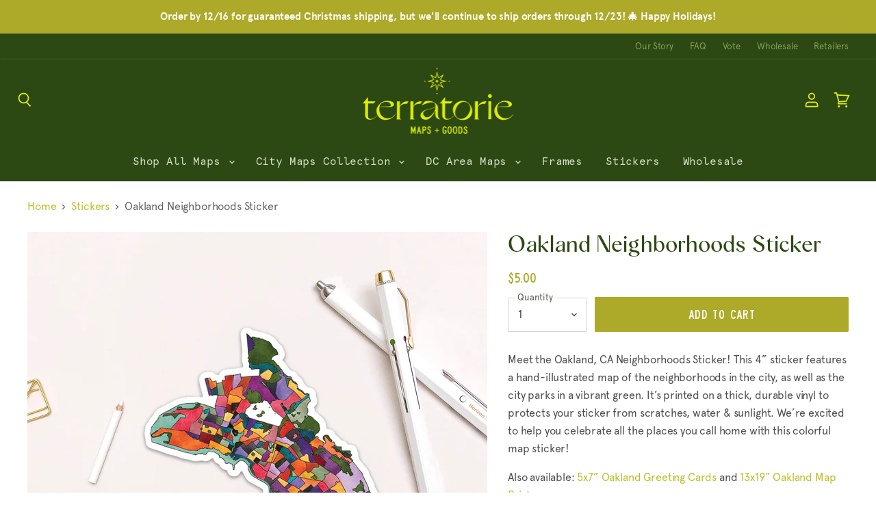

--- FILE ---
content_type: text/html; charset=utf-8
request_url: https://terratorie.com/collections/stickers/products/oakland-neighborhoods-sticker
body_size: 31116
content:
<!doctype html>
<html class="no-js no-touch" lang="en">
  <head>
    <meta charset="utf-8">
    <meta http-equiv="X-UA-Compatible" content="IE=edge,chrome=1">
    <meta name="viewport" content="width=device-width,initial-scale=1" />

    <!-- Preconnect Domains -->
    <link rel="preconnect" href="https://cdn.shopify.com" crossorigin>
    <link rel="preconnect" href="https://fonts.shopify.com" crossorigin>
    <link rel="preconnect" href="https://monorail-edge.shopifysvc.com">

    
    

    <!-- Preload Assets -->
    <link rel="preload" href="//terratorie.com/cdn/shop/t/9/assets/api.js?v=132404618003083448551630449748" as="script">

    
    
    
    <link rel="preload" href="//terratorie.com/cdn/shop/t/9/assets/superstore.min.js?v=159058334564781351251630449753" as="script"><title>Oakland Neighborhoods Sticker — Terratorie Maps + Goods</title>

    
      <meta name="description" content="Meet the Oakland, CA Neighborhoods Sticker! This 4” sticker features a hand-illustrated map of the neighborhoods in the city, as well as the city parks in a vibrant green. It’s printed on a thick, durable vinyl to protects your sticker from scratches, water &amp;amp; sunlight. We’re excited to help you celebrate all the pl">
    

    
  <link rel="shortcut icon" href="//terratorie.com/cdn/shop/files/fav4_32x32.png?v=1680190052" type="image/png">


    
      <link rel="canonical" href="https://terratorie.com/products/oakland-neighborhoods-sticker" />
    

    
    















<meta property="og:site_name" content="Terratorie Maps + Goods">
<meta property="og:url" content="https://terratorie.com/products/oakland-neighborhoods-sticker">
<meta property="og:title" content="Oakland Neighborhoods Sticker">
<meta property="og:type" content="website">
<meta property="og:description" content="Meet the Oakland, CA Neighborhoods Sticker! This 4” sticker features a hand-illustrated map of the neighborhoods in the city, as well as the city parks in a vibrant green. It’s printed on a thick, durable vinyl to protects your sticker from scratches, water &amp;amp; sunlight. We’re excited to help you celebrate all the pl">




    
    
    

    
    
    <meta
      property="og:image"
      content="https://terratorie.com/cdn/shop/files/OaklandSticker_1200x1201.jpg?v=1689267016"
    />
    <meta
      property="og:image:secure_url"
      content="https://terratorie.com/cdn/shop/files/OaklandSticker_1200x1201.jpg?v=1689267016"
    />
    <meta property="og:image:width" content="1200" />
    <meta property="og:image:height" content="1201" />
    
    
    <meta property="og:image:alt" content="Social media image" />
  









  <meta name="twitter:site" content="@terratorie">








<meta name="twitter:title" content="Oakland Neighborhoods Sticker">
<meta name="twitter:description" content="Meet the Oakland, CA Neighborhoods Sticker! This 4” sticker features a hand-illustrated map of the neighborhoods in the city, as well as the city parks in a vibrant green. It’s printed on a thick, durable vinyl to protects your sticker from scratches, water &amp;amp; sunlight. We’re excited to help you celebrate all the pl">


    
    
    
      
      
      <meta name="twitter:card" content="summary">
    
    
    <meta
      property="twitter:image"
      content="https://terratorie.com/cdn/shop/files/OaklandSticker_1200x1200_crop_center.jpg?v=1689267016"
    />
    <meta property="twitter:image:width" content="1200" />
    <meta property="twitter:image:height" content="1200" />
    
    
    <meta property="twitter:image:alt" content="Social media image" />
  



    

    <link rel="preload" href="//terratorie.com/cdn/fonts/crimson_pro/crimsonpro_n6.9f0b070d25b297bbec03ba5389fca6a5da754317.woff2" as="font" crossorigin="anonymous">

    
      <link rel="preload" as="style" href="//terratorie.com/cdn/shop/t/9/assets/theme.css?v=21572214230687569791764347977">
    

    <!-- pxu-sections-js start DO NOT EDIT --><script src="//terratorie.com/cdn/shop/t/9/assets/pxu-sections.js?v=134293646728746377821731813717" defer></script><!-- DO NOT EDIT pxu-sections-js end-->
<script>window.performance && window.performance.mark && window.performance.mark('shopify.content_for_header.start');</script><meta name="facebook-domain-verification" content="vvugjs0g5a1lpmzx9ga7ycmoeqc1vn">
<meta name="facebook-domain-verification" content="11xmay3yud7a150lbff19v9slex9yo">
<meta name="google-site-verification" content="uL8wFEt-bVFfUuBM_GtQ9uSygkYl1pSUzmSss2LK_vg">
<meta id="shopify-digital-wallet" name="shopify-digital-wallet" content="/57682952361/digital_wallets/dialog">
<meta name="shopify-checkout-api-token" content="b202f5a9208d89d373f6e7317ee27788">
<meta id="in-context-paypal-metadata" data-shop-id="57682952361" data-venmo-supported="false" data-environment="production" data-locale="en_US" data-paypal-v4="true" data-currency="USD">
<link rel="alternate" type="application/json+oembed" href="https://terratorie.com/products/oakland-neighborhoods-sticker.oembed">
<script async="async" src="/checkouts/internal/preloads.js?locale=en-US"></script>
<link rel="preconnect" href="https://shop.app" crossorigin="anonymous">
<script async="async" src="https://shop.app/checkouts/internal/preloads.js?locale=en-US&shop_id=57682952361" crossorigin="anonymous"></script>
<script id="apple-pay-shop-capabilities" type="application/json">{"shopId":57682952361,"countryCode":"US","currencyCode":"USD","merchantCapabilities":["supports3DS"],"merchantId":"gid:\/\/shopify\/Shop\/57682952361","merchantName":"Terratorie Maps + Goods","requiredBillingContactFields":["postalAddress","email"],"requiredShippingContactFields":["postalAddress","email"],"shippingType":"shipping","supportedNetworks":["visa","masterCard","amex","discover","elo","jcb"],"total":{"type":"pending","label":"Terratorie Maps + Goods","amount":"1.00"},"shopifyPaymentsEnabled":true,"supportsSubscriptions":true}</script>
<script id="shopify-features" type="application/json">{"accessToken":"b202f5a9208d89d373f6e7317ee27788","betas":["rich-media-storefront-analytics"],"domain":"terratorie.com","predictiveSearch":true,"shopId":57682952361,"locale":"en"}</script>
<script>var Shopify = Shopify || {};
Shopify.shop = "cherry-blossom-creative.myshopify.com";
Shopify.locale = "en";
Shopify.currency = {"active":"USD","rate":"1.0"};
Shopify.country = "US";
Shopify.theme = {"name":"[PxU] Superstore-v3.2.2 (Aug-24-2021)","id":126579376297,"schema_name":"Superstore","schema_version":"3.2.5","theme_store_id":null,"role":"main"};
Shopify.theme.handle = "null";
Shopify.theme.style = {"id":null,"handle":null};
Shopify.cdnHost = "terratorie.com/cdn";
Shopify.routes = Shopify.routes || {};
Shopify.routes.root = "/";</script>
<script type="module">!function(o){(o.Shopify=o.Shopify||{}).modules=!0}(window);</script>
<script>!function(o){function n(){var o=[];function n(){o.push(Array.prototype.slice.apply(arguments))}return n.q=o,n}var t=o.Shopify=o.Shopify||{};t.loadFeatures=n(),t.autoloadFeatures=n()}(window);</script>
<script>
  window.ShopifyPay = window.ShopifyPay || {};
  window.ShopifyPay.apiHost = "shop.app\/pay";
  window.ShopifyPay.redirectState = null;
</script>
<script id="shop-js-analytics" type="application/json">{"pageType":"product"}</script>
<script defer="defer" async type="module" src="//terratorie.com/cdn/shopifycloud/shop-js/modules/v2/client.init-shop-cart-sync_C5BV16lS.en.esm.js"></script>
<script defer="defer" async type="module" src="//terratorie.com/cdn/shopifycloud/shop-js/modules/v2/chunk.common_CygWptCX.esm.js"></script>
<script type="module">
  await import("//terratorie.com/cdn/shopifycloud/shop-js/modules/v2/client.init-shop-cart-sync_C5BV16lS.en.esm.js");
await import("//terratorie.com/cdn/shopifycloud/shop-js/modules/v2/chunk.common_CygWptCX.esm.js");

  window.Shopify.SignInWithShop?.initShopCartSync?.({"fedCMEnabled":true,"windoidEnabled":true});

</script>
<script>
  window.Shopify = window.Shopify || {};
  if (!window.Shopify.featureAssets) window.Shopify.featureAssets = {};
  window.Shopify.featureAssets['shop-js'] = {"shop-cart-sync":["modules/v2/client.shop-cart-sync_ZFArdW7E.en.esm.js","modules/v2/chunk.common_CygWptCX.esm.js"],"init-fed-cm":["modules/v2/client.init-fed-cm_CmiC4vf6.en.esm.js","modules/v2/chunk.common_CygWptCX.esm.js"],"shop-button":["modules/v2/client.shop-button_tlx5R9nI.en.esm.js","modules/v2/chunk.common_CygWptCX.esm.js"],"shop-cash-offers":["modules/v2/client.shop-cash-offers_DOA2yAJr.en.esm.js","modules/v2/chunk.common_CygWptCX.esm.js","modules/v2/chunk.modal_D71HUcav.esm.js"],"init-windoid":["modules/v2/client.init-windoid_sURxWdc1.en.esm.js","modules/v2/chunk.common_CygWptCX.esm.js"],"shop-toast-manager":["modules/v2/client.shop-toast-manager_ClPi3nE9.en.esm.js","modules/v2/chunk.common_CygWptCX.esm.js"],"init-shop-email-lookup-coordinator":["modules/v2/client.init-shop-email-lookup-coordinator_B8hsDcYM.en.esm.js","modules/v2/chunk.common_CygWptCX.esm.js"],"init-shop-cart-sync":["modules/v2/client.init-shop-cart-sync_C5BV16lS.en.esm.js","modules/v2/chunk.common_CygWptCX.esm.js"],"avatar":["modules/v2/client.avatar_BTnouDA3.en.esm.js"],"pay-button":["modules/v2/client.pay-button_FdsNuTd3.en.esm.js","modules/v2/chunk.common_CygWptCX.esm.js"],"init-customer-accounts":["modules/v2/client.init-customer-accounts_DxDtT_ad.en.esm.js","modules/v2/client.shop-login-button_C5VAVYt1.en.esm.js","modules/v2/chunk.common_CygWptCX.esm.js","modules/v2/chunk.modal_D71HUcav.esm.js"],"init-shop-for-new-customer-accounts":["modules/v2/client.init-shop-for-new-customer-accounts_ChsxoAhi.en.esm.js","modules/v2/client.shop-login-button_C5VAVYt1.en.esm.js","modules/v2/chunk.common_CygWptCX.esm.js","modules/v2/chunk.modal_D71HUcav.esm.js"],"shop-login-button":["modules/v2/client.shop-login-button_C5VAVYt1.en.esm.js","modules/v2/chunk.common_CygWptCX.esm.js","modules/v2/chunk.modal_D71HUcav.esm.js"],"init-customer-accounts-sign-up":["modules/v2/client.init-customer-accounts-sign-up_CPSyQ0Tj.en.esm.js","modules/v2/client.shop-login-button_C5VAVYt1.en.esm.js","modules/v2/chunk.common_CygWptCX.esm.js","modules/v2/chunk.modal_D71HUcav.esm.js"],"shop-follow-button":["modules/v2/client.shop-follow-button_Cva4Ekp9.en.esm.js","modules/v2/chunk.common_CygWptCX.esm.js","modules/v2/chunk.modal_D71HUcav.esm.js"],"checkout-modal":["modules/v2/client.checkout-modal_BPM8l0SH.en.esm.js","modules/v2/chunk.common_CygWptCX.esm.js","modules/v2/chunk.modal_D71HUcav.esm.js"],"lead-capture":["modules/v2/client.lead-capture_Bi8yE_yS.en.esm.js","modules/v2/chunk.common_CygWptCX.esm.js","modules/v2/chunk.modal_D71HUcav.esm.js"],"shop-login":["modules/v2/client.shop-login_D6lNrXab.en.esm.js","modules/v2/chunk.common_CygWptCX.esm.js","modules/v2/chunk.modal_D71HUcav.esm.js"],"payment-terms":["modules/v2/client.payment-terms_CZxnsJam.en.esm.js","modules/v2/chunk.common_CygWptCX.esm.js","modules/v2/chunk.modal_D71HUcav.esm.js"]};
</script>
<script>(function() {
  var isLoaded = false;
  function asyncLoad() {
    if (isLoaded) return;
    isLoaded = true;
    var urls = ["https:\/\/instafeed.nfcube.com\/cdn\/e0c59afbb3af26a31147f2ed88117b7f.js?shop=cherry-blossom-creative.myshopify.com","https:\/\/scripts.juniphq.com\/v1\/junip_shopify.js?shop=cherry-blossom-creative.myshopify.com"];
    for (var i = 0; i < urls.length; i++) {
      var s = document.createElement('script');
      s.type = 'text/javascript';
      s.async = true;
      s.src = urls[i];
      var x = document.getElementsByTagName('script')[0];
      x.parentNode.insertBefore(s, x);
    }
  };
  if(window.attachEvent) {
    window.attachEvent('onload', asyncLoad);
  } else {
    window.addEventListener('load', asyncLoad, false);
  }
})();</script>
<script id="__st">var __st={"a":57682952361,"offset":-18000,"reqid":"04cd8a7c-5c8a-4738-a2a5-4eb928b6c62b-1768652135","pageurl":"terratorie.com\/collections\/stickers\/products\/oakland-neighborhoods-sticker","u":"4fafc9821ca4","p":"product","rtyp":"product","rid":7763833880745};</script>
<script>window.ShopifyPaypalV4VisibilityTracking = true;</script>
<script id="captcha-bootstrap">!function(){'use strict';const t='contact',e='account',n='new_comment',o=[[t,t],['blogs',n],['comments',n],[t,'customer']],c=[[e,'customer_login'],[e,'guest_login'],[e,'recover_customer_password'],[e,'create_customer']],r=t=>t.map((([t,e])=>`form[action*='/${t}']:not([data-nocaptcha='true']) input[name='form_type'][value='${e}']`)).join(','),a=t=>()=>t?[...document.querySelectorAll(t)].map((t=>t.form)):[];function s(){const t=[...o],e=r(t);return a(e)}const i='password',u='form_key',d=['recaptcha-v3-token','g-recaptcha-response','h-captcha-response',i],f=()=>{try{return window.sessionStorage}catch{return}},m='__shopify_v',_=t=>t.elements[u];function p(t,e,n=!1){try{const o=window.sessionStorage,c=JSON.parse(o.getItem(e)),{data:r}=function(t){const{data:e,action:n}=t;return t[m]||n?{data:e,action:n}:{data:t,action:n}}(c);for(const[e,n]of Object.entries(r))t.elements[e]&&(t.elements[e].value=n);n&&o.removeItem(e)}catch(o){console.error('form repopulation failed',{error:o})}}const l='form_type',E='cptcha';function T(t){t.dataset[E]=!0}const w=window,h=w.document,L='Shopify',v='ce_forms',y='captcha';let A=!1;((t,e)=>{const n=(g='f06e6c50-85a8-45c8-87d0-21a2b65856fe',I='https://cdn.shopify.com/shopifycloud/storefront-forms-hcaptcha/ce_storefront_forms_captcha_hcaptcha.v1.5.2.iife.js',D={infoText:'Protected by hCaptcha',privacyText:'Privacy',termsText:'Terms'},(t,e,n)=>{const o=w[L][v],c=o.bindForm;if(c)return c(t,g,e,D).then(n);var r;o.q.push([[t,g,e,D],n]),r=I,A||(h.body.append(Object.assign(h.createElement('script'),{id:'captcha-provider',async:!0,src:r})),A=!0)});var g,I,D;w[L]=w[L]||{},w[L][v]=w[L][v]||{},w[L][v].q=[],w[L][y]=w[L][y]||{},w[L][y].protect=function(t,e){n(t,void 0,e),T(t)},Object.freeze(w[L][y]),function(t,e,n,w,h,L){const[v,y,A,g]=function(t,e,n){const i=e?o:[],u=t?c:[],d=[...i,...u],f=r(d),m=r(i),_=r(d.filter((([t,e])=>n.includes(e))));return[a(f),a(m),a(_),s()]}(w,h,L),I=t=>{const e=t.target;return e instanceof HTMLFormElement?e:e&&e.form},D=t=>v().includes(t);t.addEventListener('submit',(t=>{const e=I(t);if(!e)return;const n=D(e)&&!e.dataset.hcaptchaBound&&!e.dataset.recaptchaBound,o=_(e),c=g().includes(e)&&(!o||!o.value);(n||c)&&t.preventDefault(),c&&!n&&(function(t){try{if(!f())return;!function(t){const e=f();if(!e)return;const n=_(t);if(!n)return;const o=n.value;o&&e.removeItem(o)}(t);const e=Array.from(Array(32),(()=>Math.random().toString(36)[2])).join('');!function(t,e){_(t)||t.append(Object.assign(document.createElement('input'),{type:'hidden',name:u})),t.elements[u].value=e}(t,e),function(t,e){const n=f();if(!n)return;const o=[...t.querySelectorAll(`input[type='${i}']`)].map((({name:t})=>t)),c=[...d,...o],r={};for(const[a,s]of new FormData(t).entries())c.includes(a)||(r[a]=s);n.setItem(e,JSON.stringify({[m]:1,action:t.action,data:r}))}(t,e)}catch(e){console.error('failed to persist form',e)}}(e),e.submit())}));const S=(t,e)=>{t&&!t.dataset[E]&&(n(t,e.some((e=>e===t))),T(t))};for(const o of['focusin','change'])t.addEventListener(o,(t=>{const e=I(t);D(e)&&S(e,y())}));const B=e.get('form_key'),M=e.get(l),P=B&&M;t.addEventListener('DOMContentLoaded',(()=>{const t=y();if(P)for(const e of t)e.elements[l].value===M&&p(e,B);[...new Set([...A(),...v().filter((t=>'true'===t.dataset.shopifyCaptcha))])].forEach((e=>S(e,t)))}))}(h,new URLSearchParams(w.location.search),n,t,e,['guest_login'])})(!0,!0)}();</script>
<script integrity="sha256-4kQ18oKyAcykRKYeNunJcIwy7WH5gtpwJnB7kiuLZ1E=" data-source-attribution="shopify.loadfeatures" defer="defer" src="//terratorie.com/cdn/shopifycloud/storefront/assets/storefront/load_feature-a0a9edcb.js" crossorigin="anonymous"></script>
<script crossorigin="anonymous" defer="defer" src="//terratorie.com/cdn/shopifycloud/storefront/assets/shopify_pay/storefront-65b4c6d7.js?v=20250812"></script>
<script data-source-attribution="shopify.dynamic_checkout.dynamic.init">var Shopify=Shopify||{};Shopify.PaymentButton=Shopify.PaymentButton||{isStorefrontPortableWallets:!0,init:function(){window.Shopify.PaymentButton.init=function(){};var t=document.createElement("script");t.src="https://terratorie.com/cdn/shopifycloud/portable-wallets/latest/portable-wallets.en.js",t.type="module",document.head.appendChild(t)}};
</script>
<script data-source-attribution="shopify.dynamic_checkout.buyer_consent">
  function portableWalletsHideBuyerConsent(e){var t=document.getElementById("shopify-buyer-consent"),n=document.getElementById("shopify-subscription-policy-button");t&&n&&(t.classList.add("hidden"),t.setAttribute("aria-hidden","true"),n.removeEventListener("click",e))}function portableWalletsShowBuyerConsent(e){var t=document.getElementById("shopify-buyer-consent"),n=document.getElementById("shopify-subscription-policy-button");t&&n&&(t.classList.remove("hidden"),t.removeAttribute("aria-hidden"),n.addEventListener("click",e))}window.Shopify?.PaymentButton&&(window.Shopify.PaymentButton.hideBuyerConsent=portableWalletsHideBuyerConsent,window.Shopify.PaymentButton.showBuyerConsent=portableWalletsShowBuyerConsent);
</script>
<script data-source-attribution="shopify.dynamic_checkout.cart.bootstrap">document.addEventListener("DOMContentLoaded",(function(){function t(){return document.querySelector("shopify-accelerated-checkout-cart, shopify-accelerated-checkout")}if(t())Shopify.PaymentButton.init();else{new MutationObserver((function(e,n){t()&&(Shopify.PaymentButton.init(),n.disconnect())})).observe(document.body,{childList:!0,subtree:!0})}}));
</script>
<link id="shopify-accelerated-checkout-styles" rel="stylesheet" media="screen" href="https://terratorie.com/cdn/shopifycloud/portable-wallets/latest/accelerated-checkout-backwards-compat.css" crossorigin="anonymous">
<style id="shopify-accelerated-checkout-cart">
        #shopify-buyer-consent {
  margin-top: 1em;
  display: inline-block;
  width: 100%;
}

#shopify-buyer-consent.hidden {
  display: none;
}

#shopify-subscription-policy-button {
  background: none;
  border: none;
  padding: 0;
  text-decoration: underline;
  font-size: inherit;
  cursor: pointer;
}

#shopify-subscription-policy-button::before {
  box-shadow: none;
}

      </style>

<script>window.performance && window.performance.mark && window.performance.mark('shopify.content_for_header.end');</script>

    <script>
      document.documentElement.className=document.documentElement.className.replace(/\bno-js\b/,'js');
      if(window.Shopify&&window.Shopify.designMode)document.documentElement.className+=' in-theme-editor';
      if(('ontouchstart' in window)||window.DocumentTouch&&document instanceof DocumentTouch)document.documentElement.className=document.documentElement.className.replace(/\bno-touch\b/,'has-touch');
    </script>

    <script src="//terratorie.com/cdn/shop/t/9/assets/api.js?v=132404618003083448551630449748" defer></script>

    
      <link href="//terratorie.com/cdn/shop/t/9/assets/theme.css?v=21572214230687569791764347977" rel="stylesheet" type="text/css" media="all" />
    

    

    
    <script>
      window.Theme = window.Theme || {};
      window.Theme.routes = {
        "root_url": "/",
        "account_url": "/account",
        "account_login_url": "https://terratorie.com/customer_authentication/redirect?locale=en&region_country=US",
        "account_logout_url": "/account/logout",
        "account_register_url": "/account/register",
        "account_addresses_url": "/account/addresses",
        "collections_url": "/collections",
        "all_products_collection_url": "/collections/all",
        "search_url": "/search",
        "cart_url": "/cart",
        "cart_add_url": "/cart/add",
        "cart_change_url": "/cart/change",
        "cart_clear_url": "/cart/clear",
        "product_recommendations_url": "/recommendations/products",
      };
    </script>
    

  
  <!-- "snippets/shogun-head.liquid" was not rendered, the associated app was uninstalled -->
    <script src="https://www.dwin1.com/19038.js" type="text/javascript" defer="defer"></script>
<!-- pxu-sections-css start DO NOT EDIT --><link href="//terratorie.com/cdn/shop/t/9/assets/pxu-sections.css?v=84821930138579763911731813716" rel="stylesheet" type="text/css" media="all" /><!-- DO NOT EDIT pxu-sections-css end-->
<!-- BEGIN app block: shopify://apps/klaviyo-email-marketing-sms/blocks/klaviyo-onsite-embed/2632fe16-c075-4321-a88b-50b567f42507 -->












  <script async src="https://static.klaviyo.com/onsite/js/XVsvWS/klaviyo.js?company_id=XVsvWS"></script>
  <script>!function(){if(!window.klaviyo){window._klOnsite=window._klOnsite||[];try{window.klaviyo=new Proxy({},{get:function(n,i){return"push"===i?function(){var n;(n=window._klOnsite).push.apply(n,arguments)}:function(){for(var n=arguments.length,o=new Array(n),w=0;w<n;w++)o[w]=arguments[w];var t="function"==typeof o[o.length-1]?o.pop():void 0,e=new Promise((function(n){window._klOnsite.push([i].concat(o,[function(i){t&&t(i),n(i)}]))}));return e}}})}catch(n){window.klaviyo=window.klaviyo||[],window.klaviyo.push=function(){var n;(n=window._klOnsite).push.apply(n,arguments)}}}}();</script>

  
    <script id="viewed_product">
      if (item == null) {
        var _learnq = _learnq || [];

        var MetafieldReviews = null
        var MetafieldYotpoRating = null
        var MetafieldYotpoCount = null
        var MetafieldLooxRating = null
        var MetafieldLooxCount = null
        var okendoProduct = null
        var okendoProductReviewCount = null
        var okendoProductReviewAverageValue = null
        try {
          // The following fields are used for Customer Hub recently viewed in order to add reviews.
          // This information is not part of __kla_viewed. Instead, it is part of __kla_viewed_reviewed_items
          MetafieldReviews = {"rating_count":0};
          MetafieldYotpoRating = null
          MetafieldYotpoCount = null
          MetafieldLooxRating = null
          MetafieldLooxCount = null

          okendoProduct = null
          // If the okendo metafield is not legacy, it will error, which then requires the new json formatted data
          if (okendoProduct && 'error' in okendoProduct) {
            okendoProduct = null
          }
          okendoProductReviewCount = okendoProduct ? okendoProduct.reviewCount : null
          okendoProductReviewAverageValue = okendoProduct ? okendoProduct.reviewAverageValue : null
        } catch (error) {
          console.error('Error in Klaviyo onsite reviews tracking:', error);
        }

        var item = {
          Name: "Oakland Neighborhoods Sticker",
          ProductID: 7763833880745,
          Categories: ["Stationery \u0026 Gift Boxes","Stickers"],
          ImageURL: "https://terratorie.com/cdn/shop/files/OaklandSticker_grande.jpg?v=1689267016",
          URL: "https://terratorie.com/products/oakland-neighborhoods-sticker",
          Brand: "Terratorie",
          Price: "$5.00",
          Value: "5.00",
          CompareAtPrice: "$0.00"
        };
        _learnq.push(['track', 'Viewed Product', item]);
        _learnq.push(['trackViewedItem', {
          Title: item.Name,
          ItemId: item.ProductID,
          Categories: item.Categories,
          ImageUrl: item.ImageURL,
          Url: item.URL,
          Metadata: {
            Brand: item.Brand,
            Price: item.Price,
            Value: item.Value,
            CompareAtPrice: item.CompareAtPrice
          },
          metafields:{
            reviews: MetafieldReviews,
            yotpo:{
              rating: MetafieldYotpoRating,
              count: MetafieldYotpoCount,
            },
            loox:{
              rating: MetafieldLooxRating,
              count: MetafieldLooxCount,
            },
            okendo: {
              rating: okendoProductReviewAverageValue,
              count: okendoProductReviewCount,
            }
          }
        }]);
      }
    </script>
  




  <script>
    window.klaviyoReviewsProductDesignMode = false
  </script>







<!-- END app block --><link href="https://monorail-edge.shopifysvc.com" rel="dns-prefetch">
<script>(function(){if ("sendBeacon" in navigator && "performance" in window) {try {var session_token_from_headers = performance.getEntriesByType('navigation')[0].serverTiming.find(x => x.name == '_s').description;} catch {var session_token_from_headers = undefined;}var session_cookie_matches = document.cookie.match(/_shopify_s=([^;]*)/);var session_token_from_cookie = session_cookie_matches && session_cookie_matches.length === 2 ? session_cookie_matches[1] : "";var session_token = session_token_from_headers || session_token_from_cookie || "";function handle_abandonment_event(e) {var entries = performance.getEntries().filter(function(entry) {return /monorail-edge.shopifysvc.com/.test(entry.name);});if (!window.abandonment_tracked && entries.length === 0) {window.abandonment_tracked = true;var currentMs = Date.now();var navigation_start = performance.timing.navigationStart;var payload = {shop_id: 57682952361,url: window.location.href,navigation_start,duration: currentMs - navigation_start,session_token,page_type: "product"};window.navigator.sendBeacon("https://monorail-edge.shopifysvc.com/v1/produce", JSON.stringify({schema_id: "online_store_buyer_site_abandonment/1.1",payload: payload,metadata: {event_created_at_ms: currentMs,event_sent_at_ms: currentMs}}));}}window.addEventListener('pagehide', handle_abandonment_event);}}());</script>
<script id="web-pixels-manager-setup">(function e(e,d,r,n,o){if(void 0===o&&(o={}),!Boolean(null===(a=null===(i=window.Shopify)||void 0===i?void 0:i.analytics)||void 0===a?void 0:a.replayQueue)){var i,a;window.Shopify=window.Shopify||{};var t=window.Shopify;t.analytics=t.analytics||{};var s=t.analytics;s.replayQueue=[],s.publish=function(e,d,r){return s.replayQueue.push([e,d,r]),!0};try{self.performance.mark("wpm:start")}catch(e){}var l=function(){var e={modern:/Edge?\/(1{2}[4-9]|1[2-9]\d|[2-9]\d{2}|\d{4,})\.\d+(\.\d+|)|Firefox\/(1{2}[4-9]|1[2-9]\d|[2-9]\d{2}|\d{4,})\.\d+(\.\d+|)|Chrom(ium|e)\/(9{2}|\d{3,})\.\d+(\.\d+|)|(Maci|X1{2}).+ Version\/(15\.\d+|(1[6-9]|[2-9]\d|\d{3,})\.\d+)([,.]\d+|)( \(\w+\)|)( Mobile\/\w+|) Safari\/|Chrome.+OPR\/(9{2}|\d{3,})\.\d+\.\d+|(CPU[ +]OS|iPhone[ +]OS|CPU[ +]iPhone|CPU IPhone OS|CPU iPad OS)[ +]+(15[._]\d+|(1[6-9]|[2-9]\d|\d{3,})[._]\d+)([._]\d+|)|Android:?[ /-](13[3-9]|1[4-9]\d|[2-9]\d{2}|\d{4,})(\.\d+|)(\.\d+|)|Android.+Firefox\/(13[5-9]|1[4-9]\d|[2-9]\d{2}|\d{4,})\.\d+(\.\d+|)|Android.+Chrom(ium|e)\/(13[3-9]|1[4-9]\d|[2-9]\d{2}|\d{4,})\.\d+(\.\d+|)|SamsungBrowser\/([2-9]\d|\d{3,})\.\d+/,legacy:/Edge?\/(1[6-9]|[2-9]\d|\d{3,})\.\d+(\.\d+|)|Firefox\/(5[4-9]|[6-9]\d|\d{3,})\.\d+(\.\d+|)|Chrom(ium|e)\/(5[1-9]|[6-9]\d|\d{3,})\.\d+(\.\d+|)([\d.]+$|.*Safari\/(?![\d.]+ Edge\/[\d.]+$))|(Maci|X1{2}).+ Version\/(10\.\d+|(1[1-9]|[2-9]\d|\d{3,})\.\d+)([,.]\d+|)( \(\w+\)|)( Mobile\/\w+|) Safari\/|Chrome.+OPR\/(3[89]|[4-9]\d|\d{3,})\.\d+\.\d+|(CPU[ +]OS|iPhone[ +]OS|CPU[ +]iPhone|CPU IPhone OS|CPU iPad OS)[ +]+(10[._]\d+|(1[1-9]|[2-9]\d|\d{3,})[._]\d+)([._]\d+|)|Android:?[ /-](13[3-9]|1[4-9]\d|[2-9]\d{2}|\d{4,})(\.\d+|)(\.\d+|)|Mobile Safari.+OPR\/([89]\d|\d{3,})\.\d+\.\d+|Android.+Firefox\/(13[5-9]|1[4-9]\d|[2-9]\d{2}|\d{4,})\.\d+(\.\d+|)|Android.+Chrom(ium|e)\/(13[3-9]|1[4-9]\d|[2-9]\d{2}|\d{4,})\.\d+(\.\d+|)|Android.+(UC? ?Browser|UCWEB|U3)[ /]?(15\.([5-9]|\d{2,})|(1[6-9]|[2-9]\d|\d{3,})\.\d+)\.\d+|SamsungBrowser\/(5\.\d+|([6-9]|\d{2,})\.\d+)|Android.+MQ{2}Browser\/(14(\.(9|\d{2,})|)|(1[5-9]|[2-9]\d|\d{3,})(\.\d+|))(\.\d+|)|K[Aa][Ii]OS\/(3\.\d+|([4-9]|\d{2,})\.\d+)(\.\d+|)/},d=e.modern,r=e.legacy,n=navigator.userAgent;return n.match(d)?"modern":n.match(r)?"legacy":"unknown"}(),u="modern"===l?"modern":"legacy",c=(null!=n?n:{modern:"",legacy:""})[u],f=function(e){return[e.baseUrl,"/wpm","/b",e.hashVersion,"modern"===e.buildTarget?"m":"l",".js"].join("")}({baseUrl:d,hashVersion:r,buildTarget:u}),m=function(e){var d=e.version,r=e.bundleTarget,n=e.surface,o=e.pageUrl,i=e.monorailEndpoint;return{emit:function(e){var a=e.status,t=e.errorMsg,s=(new Date).getTime(),l=JSON.stringify({metadata:{event_sent_at_ms:s},events:[{schema_id:"web_pixels_manager_load/3.1",payload:{version:d,bundle_target:r,page_url:o,status:a,surface:n,error_msg:t},metadata:{event_created_at_ms:s}}]});if(!i)return console&&console.warn&&console.warn("[Web Pixels Manager] No Monorail endpoint provided, skipping logging."),!1;try{return self.navigator.sendBeacon.bind(self.navigator)(i,l)}catch(e){}var u=new XMLHttpRequest;try{return u.open("POST",i,!0),u.setRequestHeader("Content-Type","text/plain"),u.send(l),!0}catch(e){return console&&console.warn&&console.warn("[Web Pixels Manager] Got an unhandled error while logging to Monorail."),!1}}}}({version:r,bundleTarget:l,surface:e.surface,pageUrl:self.location.href,monorailEndpoint:e.monorailEndpoint});try{o.browserTarget=l,function(e){var d=e.src,r=e.async,n=void 0===r||r,o=e.onload,i=e.onerror,a=e.sri,t=e.scriptDataAttributes,s=void 0===t?{}:t,l=document.createElement("script"),u=document.querySelector("head"),c=document.querySelector("body");if(l.async=n,l.src=d,a&&(l.integrity=a,l.crossOrigin="anonymous"),s)for(var f in s)if(Object.prototype.hasOwnProperty.call(s,f))try{l.dataset[f]=s[f]}catch(e){}if(o&&l.addEventListener("load",o),i&&l.addEventListener("error",i),u)u.appendChild(l);else{if(!c)throw new Error("Did not find a head or body element to append the script");c.appendChild(l)}}({src:f,async:!0,onload:function(){if(!function(){var e,d;return Boolean(null===(d=null===(e=window.Shopify)||void 0===e?void 0:e.analytics)||void 0===d?void 0:d.initialized)}()){var d=window.webPixelsManager.init(e)||void 0;if(d){var r=window.Shopify.analytics;r.replayQueue.forEach((function(e){var r=e[0],n=e[1],o=e[2];d.publishCustomEvent(r,n,o)})),r.replayQueue=[],r.publish=d.publishCustomEvent,r.visitor=d.visitor,r.initialized=!0}}},onerror:function(){return m.emit({status:"failed",errorMsg:"".concat(f," has failed to load")})},sri:function(e){var d=/^sha384-[A-Za-z0-9+/=]+$/;return"string"==typeof e&&d.test(e)}(c)?c:"",scriptDataAttributes:o}),m.emit({status:"loading"})}catch(e){m.emit({status:"failed",errorMsg:(null==e?void 0:e.message)||"Unknown error"})}}})({shopId: 57682952361,storefrontBaseUrl: "https://terratorie.com",extensionsBaseUrl: "https://extensions.shopifycdn.com/cdn/shopifycloud/web-pixels-manager",monorailEndpoint: "https://monorail-edge.shopifysvc.com/unstable/produce_batch",surface: "storefront-renderer",enabledBetaFlags: ["2dca8a86"],webPixelsConfigList: [{"id":"1350009001","configuration":"{\"accountID\":\"XVsvWS\",\"webPixelConfig\":\"eyJlbmFibGVBZGRlZFRvQ2FydEV2ZW50cyI6IHRydWV9\"}","eventPayloadVersion":"v1","runtimeContext":"STRICT","scriptVersion":"524f6c1ee37bacdca7657a665bdca589","type":"APP","apiClientId":123074,"privacyPurposes":["ANALYTICS","MARKETING"],"dataSharingAdjustments":{"protectedCustomerApprovalScopes":["read_customer_address","read_customer_email","read_customer_name","read_customer_personal_data","read_customer_phone"]}},{"id":"577011881","configuration":"{\"config\":\"{\\\"pixel_id\\\":\\\"G-Y721GQM8YC\\\",\\\"target_country\\\":\\\"US\\\",\\\"gtag_events\\\":[{\\\"type\\\":\\\"search\\\",\\\"action_label\\\":[\\\"G-Y721GQM8YC\\\",\\\"AW-10831596345\\\/qzAlCMmfi7AYELmW9Kwo\\\"]},{\\\"type\\\":\\\"begin_checkout\\\",\\\"action_label\\\":[\\\"G-Y721GQM8YC\\\",\\\"AW-10831596345\\\/uOvcCM-fi7AYELmW9Kwo\\\"]},{\\\"type\\\":\\\"view_item\\\",\\\"action_label\\\":[\\\"G-Y721GQM8YC\\\",\\\"AW-10831596345\\\/GFgwCMafi7AYELmW9Kwo\\\",\\\"MC-5XP2W7EB9N\\\"]},{\\\"type\\\":\\\"purchase\\\",\\\"action_label\\\":[\\\"G-Y721GQM8YC\\\",\\\"AW-10831596345\\\/3VBJCMCfi7AYELmW9Kwo\\\",\\\"MC-5XP2W7EB9N\\\"]},{\\\"type\\\":\\\"page_view\\\",\\\"action_label\\\":[\\\"G-Y721GQM8YC\\\",\\\"AW-10831596345\\\/ihDNCMOfi7AYELmW9Kwo\\\",\\\"MC-5XP2W7EB9N\\\"]},{\\\"type\\\":\\\"add_payment_info\\\",\\\"action_label\\\":[\\\"G-Y721GQM8YC\\\",\\\"AW-10831596345\\\/jmSOCNKfi7AYELmW9Kwo\\\"]},{\\\"type\\\":\\\"add_to_cart\\\",\\\"action_label\\\":[\\\"G-Y721GQM8YC\\\",\\\"AW-10831596345\\\/IhIICMyfi7AYELmW9Kwo\\\"]}],\\\"enable_monitoring_mode\\\":false}\"}","eventPayloadVersion":"v1","runtimeContext":"OPEN","scriptVersion":"b2a88bafab3e21179ed38636efcd8a93","type":"APP","apiClientId":1780363,"privacyPurposes":[],"dataSharingAdjustments":{"protectedCustomerApprovalScopes":["read_customer_address","read_customer_email","read_customer_name","read_customer_personal_data","read_customer_phone"]}},{"id":"233734313","configuration":"{\"pixel_id\":\"2440738999359881\",\"pixel_type\":\"facebook_pixel\",\"metaapp_system_user_token\":\"-\"}","eventPayloadVersion":"v1","runtimeContext":"OPEN","scriptVersion":"ca16bc87fe92b6042fbaa3acc2fbdaa6","type":"APP","apiClientId":2329312,"privacyPurposes":["ANALYTICS","MARKETING","SALE_OF_DATA"],"dataSharingAdjustments":{"protectedCustomerApprovalScopes":["read_customer_address","read_customer_email","read_customer_name","read_customer_personal_data","read_customer_phone"]}},{"id":"70287529","configuration":"{\"tagID\":\"2612648102807\"}","eventPayloadVersion":"v1","runtimeContext":"STRICT","scriptVersion":"18031546ee651571ed29edbe71a3550b","type":"APP","apiClientId":3009811,"privacyPurposes":["ANALYTICS","MARKETING","SALE_OF_DATA"],"dataSharingAdjustments":{"protectedCustomerApprovalScopes":["read_customer_address","read_customer_email","read_customer_name","read_customer_personal_data","read_customer_phone"]}},{"id":"shopify-app-pixel","configuration":"{}","eventPayloadVersion":"v1","runtimeContext":"STRICT","scriptVersion":"0450","apiClientId":"shopify-pixel","type":"APP","privacyPurposes":["ANALYTICS","MARKETING"]},{"id":"shopify-custom-pixel","eventPayloadVersion":"v1","runtimeContext":"LAX","scriptVersion":"0450","apiClientId":"shopify-pixel","type":"CUSTOM","privacyPurposes":["ANALYTICS","MARKETING"]}],isMerchantRequest: false,initData: {"shop":{"name":"Terratorie Maps + Goods","paymentSettings":{"currencyCode":"USD"},"myshopifyDomain":"cherry-blossom-creative.myshopify.com","countryCode":"US","storefrontUrl":"https:\/\/terratorie.com"},"customer":null,"cart":null,"checkout":null,"productVariants":[{"price":{"amount":5.0,"currencyCode":"USD"},"product":{"title":"Oakland Neighborhoods Sticker","vendor":"Terratorie","id":"7763833880745","untranslatedTitle":"Oakland Neighborhoods Sticker","url":"\/products\/oakland-neighborhoods-sticker","type":"Stickers"},"id":"43142521585833","image":{"src":"\/\/terratorie.com\/cdn\/shop\/files\/OaklandSticker.jpg?v=1689267016"},"sku":"TST-098","title":"Default Title","untranslatedTitle":"Default Title"}],"purchasingCompany":null},},"https://terratorie.com/cdn","fcfee988w5aeb613cpc8e4bc33m6693e112",{"modern":"","legacy":""},{"shopId":"57682952361","storefrontBaseUrl":"https:\/\/terratorie.com","extensionBaseUrl":"https:\/\/extensions.shopifycdn.com\/cdn\/shopifycloud\/web-pixels-manager","surface":"storefront-renderer","enabledBetaFlags":"[\"2dca8a86\"]","isMerchantRequest":"false","hashVersion":"fcfee988w5aeb613cpc8e4bc33m6693e112","publish":"custom","events":"[[\"page_viewed\",{}],[\"product_viewed\",{\"productVariant\":{\"price\":{\"amount\":5.0,\"currencyCode\":\"USD\"},\"product\":{\"title\":\"Oakland Neighborhoods Sticker\",\"vendor\":\"Terratorie\",\"id\":\"7763833880745\",\"untranslatedTitle\":\"Oakland Neighborhoods Sticker\",\"url\":\"\/products\/oakland-neighborhoods-sticker\",\"type\":\"Stickers\"},\"id\":\"43142521585833\",\"image\":{\"src\":\"\/\/terratorie.com\/cdn\/shop\/files\/OaklandSticker.jpg?v=1689267016\"},\"sku\":\"TST-098\",\"title\":\"Default Title\",\"untranslatedTitle\":\"Default Title\"}}]]"});</script><script>
  window.ShopifyAnalytics = window.ShopifyAnalytics || {};
  window.ShopifyAnalytics.meta = window.ShopifyAnalytics.meta || {};
  window.ShopifyAnalytics.meta.currency = 'USD';
  var meta = {"product":{"id":7763833880745,"gid":"gid:\/\/shopify\/Product\/7763833880745","vendor":"Terratorie","type":"Stickers","handle":"oakland-neighborhoods-sticker","variants":[{"id":43142521585833,"price":500,"name":"Oakland Neighborhoods Sticker","public_title":null,"sku":"TST-098"}],"remote":false},"page":{"pageType":"product","resourceType":"product","resourceId":7763833880745,"requestId":"04cd8a7c-5c8a-4738-a2a5-4eb928b6c62b-1768652135"}};
  for (var attr in meta) {
    window.ShopifyAnalytics.meta[attr] = meta[attr];
  }
</script>
<script class="analytics">
  (function () {
    var customDocumentWrite = function(content) {
      var jquery = null;

      if (window.jQuery) {
        jquery = window.jQuery;
      } else if (window.Checkout && window.Checkout.$) {
        jquery = window.Checkout.$;
      }

      if (jquery) {
        jquery('body').append(content);
      }
    };

    var hasLoggedConversion = function(token) {
      if (token) {
        return document.cookie.indexOf('loggedConversion=' + token) !== -1;
      }
      return false;
    }

    var setCookieIfConversion = function(token) {
      if (token) {
        var twoMonthsFromNow = new Date(Date.now());
        twoMonthsFromNow.setMonth(twoMonthsFromNow.getMonth() + 2);

        document.cookie = 'loggedConversion=' + token + '; expires=' + twoMonthsFromNow;
      }
    }

    var trekkie = window.ShopifyAnalytics.lib = window.trekkie = window.trekkie || [];
    if (trekkie.integrations) {
      return;
    }
    trekkie.methods = [
      'identify',
      'page',
      'ready',
      'track',
      'trackForm',
      'trackLink'
    ];
    trekkie.factory = function(method) {
      return function() {
        var args = Array.prototype.slice.call(arguments);
        args.unshift(method);
        trekkie.push(args);
        return trekkie;
      };
    };
    for (var i = 0; i < trekkie.methods.length; i++) {
      var key = trekkie.methods[i];
      trekkie[key] = trekkie.factory(key);
    }
    trekkie.load = function(config) {
      trekkie.config = config || {};
      trekkie.config.initialDocumentCookie = document.cookie;
      var first = document.getElementsByTagName('script')[0];
      var script = document.createElement('script');
      script.type = 'text/javascript';
      script.onerror = function(e) {
        var scriptFallback = document.createElement('script');
        scriptFallback.type = 'text/javascript';
        scriptFallback.onerror = function(error) {
                var Monorail = {
      produce: function produce(monorailDomain, schemaId, payload) {
        var currentMs = new Date().getTime();
        var event = {
          schema_id: schemaId,
          payload: payload,
          metadata: {
            event_created_at_ms: currentMs,
            event_sent_at_ms: currentMs
          }
        };
        return Monorail.sendRequest("https://" + monorailDomain + "/v1/produce", JSON.stringify(event));
      },
      sendRequest: function sendRequest(endpointUrl, payload) {
        // Try the sendBeacon API
        if (window && window.navigator && typeof window.navigator.sendBeacon === 'function' && typeof window.Blob === 'function' && !Monorail.isIos12()) {
          var blobData = new window.Blob([payload], {
            type: 'text/plain'
          });

          if (window.navigator.sendBeacon(endpointUrl, blobData)) {
            return true;
          } // sendBeacon was not successful

        } // XHR beacon

        var xhr = new XMLHttpRequest();

        try {
          xhr.open('POST', endpointUrl);
          xhr.setRequestHeader('Content-Type', 'text/plain');
          xhr.send(payload);
        } catch (e) {
          console.log(e);
        }

        return false;
      },
      isIos12: function isIos12() {
        return window.navigator.userAgent.lastIndexOf('iPhone; CPU iPhone OS 12_') !== -1 || window.navigator.userAgent.lastIndexOf('iPad; CPU OS 12_') !== -1;
      }
    };
    Monorail.produce('monorail-edge.shopifysvc.com',
      'trekkie_storefront_load_errors/1.1',
      {shop_id: 57682952361,
      theme_id: 126579376297,
      app_name: "storefront",
      context_url: window.location.href,
      source_url: "//terratorie.com/cdn/s/trekkie.storefront.cd680fe47e6c39ca5d5df5f0a32d569bc48c0f27.min.js"});

        };
        scriptFallback.async = true;
        scriptFallback.src = '//terratorie.com/cdn/s/trekkie.storefront.cd680fe47e6c39ca5d5df5f0a32d569bc48c0f27.min.js';
        first.parentNode.insertBefore(scriptFallback, first);
      };
      script.async = true;
      script.src = '//terratorie.com/cdn/s/trekkie.storefront.cd680fe47e6c39ca5d5df5f0a32d569bc48c0f27.min.js';
      first.parentNode.insertBefore(script, first);
    };
    trekkie.load(
      {"Trekkie":{"appName":"storefront","development":false,"defaultAttributes":{"shopId":57682952361,"isMerchantRequest":null,"themeId":126579376297,"themeCityHash":"1047528056883696373","contentLanguage":"en","currency":"USD","eventMetadataId":"565438c3-783c-4c06-910f-40713f7c9b27"},"isServerSideCookieWritingEnabled":true,"monorailRegion":"shop_domain","enabledBetaFlags":["65f19447"]},"Session Attribution":{},"S2S":{"facebookCapiEnabled":true,"source":"trekkie-storefront-renderer","apiClientId":580111}}
    );

    var loaded = false;
    trekkie.ready(function() {
      if (loaded) return;
      loaded = true;

      window.ShopifyAnalytics.lib = window.trekkie;

      var originalDocumentWrite = document.write;
      document.write = customDocumentWrite;
      try { window.ShopifyAnalytics.merchantGoogleAnalytics.call(this); } catch(error) {};
      document.write = originalDocumentWrite;

      window.ShopifyAnalytics.lib.page(null,{"pageType":"product","resourceType":"product","resourceId":7763833880745,"requestId":"04cd8a7c-5c8a-4738-a2a5-4eb928b6c62b-1768652135","shopifyEmitted":true});

      var match = window.location.pathname.match(/checkouts\/(.+)\/(thank_you|post_purchase)/)
      var token = match? match[1]: undefined;
      if (!hasLoggedConversion(token)) {
        setCookieIfConversion(token);
        window.ShopifyAnalytics.lib.track("Viewed Product",{"currency":"USD","variantId":43142521585833,"productId":7763833880745,"productGid":"gid:\/\/shopify\/Product\/7763833880745","name":"Oakland Neighborhoods Sticker","price":"5.00","sku":"TST-098","brand":"Terratorie","variant":null,"category":"Stickers","nonInteraction":true,"remote":false},undefined,undefined,{"shopifyEmitted":true});
      window.ShopifyAnalytics.lib.track("monorail:\/\/trekkie_storefront_viewed_product\/1.1",{"currency":"USD","variantId":43142521585833,"productId":7763833880745,"productGid":"gid:\/\/shopify\/Product\/7763833880745","name":"Oakland Neighborhoods Sticker","price":"5.00","sku":"TST-098","brand":"Terratorie","variant":null,"category":"Stickers","nonInteraction":true,"remote":false,"referer":"https:\/\/terratorie.com\/collections\/stickers\/products\/oakland-neighborhoods-sticker"});
      }
    });


        var eventsListenerScript = document.createElement('script');
        eventsListenerScript.async = true;
        eventsListenerScript.src = "//terratorie.com/cdn/shopifycloud/storefront/assets/shop_events_listener-3da45d37.js";
        document.getElementsByTagName('head')[0].appendChild(eventsListenerScript);

})();</script>
  <script>
  if (!window.ga || (window.ga && typeof window.ga !== 'function')) {
    window.ga = function ga() {
      (window.ga.q = window.ga.q || []).push(arguments);
      if (window.Shopify && window.Shopify.analytics && typeof window.Shopify.analytics.publish === 'function') {
        window.Shopify.analytics.publish("ga_stub_called", {}, {sendTo: "google_osp_migration"});
      }
      console.error("Shopify's Google Analytics stub called with:", Array.from(arguments), "\nSee https://help.shopify.com/manual/promoting-marketing/pixels/pixel-migration#google for more information.");
    };
    if (window.Shopify && window.Shopify.analytics && typeof window.Shopify.analytics.publish === 'function') {
      window.Shopify.analytics.publish("ga_stub_initialized", {}, {sendTo: "google_osp_migration"});
    }
  }
</script>
<script
  defer
  src="https://terratorie.com/cdn/shopifycloud/perf-kit/shopify-perf-kit-3.0.4.min.js"
  data-application="storefront-renderer"
  data-shop-id="57682952361"
  data-render-region="gcp-us-central1"
  data-page-type="product"
  data-theme-instance-id="126579376297"
  data-theme-name="Superstore"
  data-theme-version="3.2.5"
  data-monorail-region="shop_domain"
  data-resource-timing-sampling-rate="10"
  data-shs="true"
  data-shs-beacon="true"
  data-shs-export-with-fetch="true"
  data-shs-logs-sample-rate="1"
  data-shs-beacon-endpoint="https://terratorie.com/api/collect"
></script>
</head>

  <body
    
    class="template-product"
    
      data-instant-allow-query-string
    
  >
    <a class="skip-to-main" href="#site-main">Skip to content</a>
    <div id="shopify-section-static-announcement" class="shopify-section site-announcement"><script
  type="application/json"
  data-section-id="static-announcement"
  data-section-type="static-announcement">
</script>









  
    <div
      class="
        announcement-bar
        
      "
      style="
        color: #faf9f7;
        background: #adaa2a;
      ">
      

      
        <div class="announcement-bar-text">
          Order by 12/16 for guaranteed Christmas shipping, but we'll continue to ship orders through 12/23! 🎄 Happy Holidays!
        </div>
      

      <div class="announcement-bar-text-mobile">
        
          Order by 12/16 for guaranteed Christmas shipping, but we'll continue to ship orders through 12/23! 🎄 Happy Holidays!
        
      </div>
    </div>
  


</div>
    <div id="shopify-section-static-utility-bar" class="shopify-section"><style data-shopify>
  .utility-bar {
    background-color: #2c4913;
  }

  .utility-bar a {
    color: #819f56;
  }

  .utility-bar a:hover {
    color: #ffffff;
  }
</style>

<script
  type="application/json"
  data-section-type="static-utility-bar"
  data-section-id="static-utility-bar"
  data-section-data
>
  {
    "settings": {
      "mobile_layout": "below"
    }
  }
</script>



  <div class="utility-bar ">
    <div class="utility-bar-content">
      

      
        <div class="utility-bar-right">
          
            <a href="/pages/our-story">Our Story</a>
          
            <a href="/pages/faq">FAQ</a>
          
            <a href="/pages/vote">Vote</a>
          
            <a href="/pages/wholesale">Wholesale</a>
          
            <a href="/pages/stockists">Retailers</a>
          
        </div>
      
    </div>

    
    
    
    

    
      <div class="utility-bar-mobile" style="display: none;" data-utility-bar-mobile>
        
          <hr class="navmenu-hr">
        
        <div class="navmenu-utility-bar">
          

          
            



<ul
  class="navmenu navmenu-depth-1 "
  data-navmenu
  
  
>
  
    

    
    

    
      <li
        class="navmenu-item navmenu-id-our-story"
      >
        <a
          class="navmenu-link "
          href="/pages/our-story"
        >
          Our Story
        </a>
      </li>
    
  
    

    
    

    
      <li
        class="navmenu-item navmenu-id-faq"
      >
        <a
          class="navmenu-link "
          href="/pages/faq"
        >
          FAQ
        </a>
      </li>
    
  
    

    
    

    
      <li
        class="navmenu-item navmenu-id-vote"
      >
        <a
          class="navmenu-link "
          href="/pages/vote"
        >
          Vote
        </a>
      </li>
    
  
    

    
    

    
      <li
        class="navmenu-item navmenu-id-wholesale"
      >
        <a
          class="navmenu-link "
          href="/pages/wholesale"
        >
          Wholesale
        </a>
      </li>
    
  
    

    
    

    
      <li
        class="navmenu-item navmenu-id-retailers"
      >
        <a
          class="navmenu-link "
          href="/pages/stockists"
        >
          Retailers
        </a>
      </li>
    
  
</ul>

          
        </div>
        
      </div>
    
  </div>



</div>

    
        <div id="shopify-section-static-basic-header" class="shopify-section site-header-wrapper">

<script
  type="application/json"
  data-section-id="static-basic-header"
  data-section-type="static-header"
  data-section-data>
  {
    "settings": {
      "header_layout": "basic",
      "navigation_layout": "below",
      "sticky_header": true,
      "desktop_logo_position": "center",
      "live_search": {
        "enable": true,
        "content_types": "product",
        "money_format": "${{amount}}",
        "context": {
          "view_all_results": "View all results",
          "view_all_products": "View all products",
          "content_results": {
            "title": "Posts and pages",
            "no_results": "No results."
          },
          "no_results_products": {
            "title": "No products for “*terms*”.",
            "message": "Sorry, we couldn’t find any matches."
          }
        }
      }
    }
  }
</script>

<style data-shopify>
  
</style>



<header
  class="
    site-header
    site-header--basic
    site-header--basic-navigation-below
    
    site-header--desktop-logo-center
    site-header--mobile-logo-center
    site-header-accounts-enabled
    site-header-nav--open
  "
  role="banner"
  data-site-header
>
  <div
    class="
      site-header-main
      
      live-search--hidden
      
        live-search-enabled
      
    "
    data-site-header-main
    data-site-header-sticky
  >
    <button class="site-header-button site-header-menu-button" href="#" data-menu-toggle>
      <div class="site-header-icon site-header-menu-icon" tabindex="-1">
        
                                                                                      <svg class="icon-menu "    aria-hidden="true"    focusable="false"    role="presentation"    xmlns="http://www.w3.org/2000/svg" width="22" height="18" viewBox="0 0 22 18" fill="none">          <title>Menu icon</title>        <path d="M21 2H1" stroke="currentColor" stroke-width="2" stroke-linecap="square" stroke-linejoin="round"/>      <path d="M21 9H1" stroke="currentColor" stroke-width="2" stroke-linecap="square" stroke-linejoin="round"/>      <path d="M21 16H1" stroke="currentColor" stroke-width="2" stroke-linecap="square" stroke-linejoin="round"/>    </svg>                            

        <span class="visually-hidden">Menu</span>
      </div>
    </button>
    <div class="site-logo">
      <a
        class="site-logo-link"
        href="/">
        
          

        
          
          

          

          

  
    <noscript data-rimg-noscript>
      <img
        
          src="//terratorie.com/cdn/shop/files/logo_227x104.png?v=1626296846"
        

        alt="Terratorie Maps + Goods"
        data-rimg="noscript"
        srcset="//terratorie.com/cdn/shop/files/logo_227x104.png?v=1626296846 1x, //terratorie.com/cdn/shop/files/logo_454x208.png?v=1626296846 2x, //terratorie.com/cdn/shop/files/logo_681x312.png?v=1626296846 3x, //terratorie.com/cdn/shop/files/logo_799x366.png?v=1626296846 3.52x"
        class="desktop-logo-image"
        style="
            height: 104px;
          "
        
      >
    </noscript>
  

  <img
    
      src="//terratorie.com/cdn/shop/files/logo_227x104.png?v=1626296846"
    
    alt="Terratorie Maps + Goods"

    
      data-rimg="lazy"
      data-rimg-scale="1"
      data-rimg-template="//terratorie.com/cdn/shop/files/logo_{size}.png?v=1626296846"
      data-rimg-max="800x367"
      data-rimg-crop="false"
      
      srcset="data:image/svg+xml;utf8,<svg%20xmlns='http://www.w3.org/2000/svg'%20width='227'%20height='104'></svg>"
    

    class="desktop-logo-image"
    style="
            height: 104px;
          "
    
  >




          
        

        
          

          
          

          

          

  

  <img
    
      src="//terratorie.com/cdn/shop/files/logo_131x60.png?v=1626296846"
    
    alt="Terratorie Maps + Goods"

    
      data-rimg
      srcset="//terratorie.com/cdn/shop/files/logo_131x60.png?v=1626296846 1x, //terratorie.com/cdn/shop/files/logo_262x120.png?v=1626296846 2x, //terratorie.com/cdn/shop/files/logo_393x180.png?v=1626296846 3x, //terratorie.com/cdn/shop/files/logo_524x240.png?v=1626296846 4x"
    

    class="mobile-logo-image"
    style="
            max-height: 60px;
          "
    
  >




          
        
      </a>
    </div><div class="site-header-search" data-site-header-search>
      <div class="site-header-search-wrapper" data-search-wrapper>
        



<div class="live-search" data-live-search>
  <form
    class="live-search-form form-fields-inline"
    action="/search"
    method="get"
    role="search"
    aria-label="Product"
    data-live-search-form
  >
    <input type="hidden" name="type" value="product">
    <div class="form-field no-label">
      <input
        class="form-field-input live-search-form-field"
        type="text"
        name="q"
        aria-label="Search"
        placeholder="What are you looking for?"
        
        autocomplete="off"
        data-live-search-input>
      <button
        type="button"
        class="live-search-takeover-cancel"
        data-live-search-takeover-cancel>
        Cancel
      </button>

      <button
        class="live-search-button"
        type="submit"
        aria-label="Search"
        data-live-search-submit
      >
        <span class="search-icon search-icon--inactive">
          
                                                                                        <svg class="icon-search "    aria-hidden="true"    focusable="false"    role="presentation"    xmlns="http://www.w3.org/2000/svg" width="21" height="24" viewBox="0 0 21 24" fill="none">          <title>Search icon</title>        <path d="M19.5 21.5L13.6155 15.1628" stroke="currentColor" stroke-width="1.75"/>      <circle cx="9.5" cy="9.5" r="7" stroke="currentColor" stroke-width="1.75"/>    </svg>                          

        </span>
        <span class="search-icon search-icon--active">
          
                                                                                                <svg class="icon-spinner "    aria-hidden="true"    focusable="false"    role="presentation"    xmlns="http://www.w3.org/2000/svg" width="26" height="26" viewBox="0 0 26 26" fill="none">          <title>Spinner icon</title>        <circle opacity="0.29" cx="13" cy="13" r="11" stroke="currentColor" stroke-width="2"/>      <path d="M24 13C24 19.0751 19.0751 24 13 24" stroke="currentColor" stroke-width="2"/>    </svg>                  

        </span>
      </button>
    </div>

    <div class="search-flydown" data-live-search-flydown>
      <div class="search-flydown--placeholder" data-live-search-placeholder>
        <div class="search-flydown--product-items">
          
            <a class="search-flydown--product search-flydown--product" href="#">
                <div class="search-flydown--product-image">
                  <svg class="placeholder--image placeholder--content-image" xmlns="http://www.w3.org/2000/svg" viewBox="0 0 525.5 525.5"><path d="M324.5 212.7H203c-1.6 0-2.8 1.3-2.8 2.8V308c0 1.6 1.3 2.8 2.8 2.8h121.6c1.6 0 2.8-1.3 2.8-2.8v-92.5c0-1.6-1.3-2.8-2.9-2.8zm1.1 95.3c0 .6-.5 1.1-1.1 1.1H203c-.6 0-1.1-.5-1.1-1.1v-92.5c0-.6.5-1.1 1.1-1.1h121.6c.6 0 1.1.5 1.1 1.1V308z"/><path d="M210.4 299.5H240v.1s.1 0 .2-.1h75.2v-76.2h-105v76.2zm1.8-7.2l20-20c1.6-1.6 3.8-2.5 6.1-2.5s4.5.9 6.1 2.5l1.5 1.5 16.8 16.8c-12.9 3.3-20.7 6.3-22.8 7.2h-27.7v-5.5zm101.5-10.1c-20.1 1.7-36.7 4.8-49.1 7.9l-16.9-16.9 26.3-26.3c1.6-1.6 3.8-2.5 6.1-2.5s4.5.9 6.1 2.5l27.5 27.5v7.8zm-68.9 15.5c9.7-3.5 33.9-10.9 68.9-13.8v13.8h-68.9zm68.9-72.7v46.8l-26.2-26.2c-1.9-1.9-4.5-3-7.3-3s-5.4 1.1-7.3 3l-26.3 26.3-.9-.9c-1.9-1.9-4.5-3-7.3-3s-5.4 1.1-7.3 3l-18.8 18.8V225h101.4z"/><path d="M232.8 254c4.6 0 8.3-3.7 8.3-8.3s-3.7-8.3-8.3-8.3-8.3 3.7-8.3 8.3 3.7 8.3 8.3 8.3zm0-14.9c3.6 0 6.6 2.9 6.6 6.6s-2.9 6.6-6.6 6.6-6.6-2.9-6.6-6.6 3-6.6 6.6-6.6z"/></svg>
                </div>

              <div class="search-flydown--product-text">
                <span class="search-flydown--product-title placeholder--content-text"></span>
                <span class="search-flydown--product-price placeholder--content-text"></span>
              </div>
            </a>
          
            <a class="search-flydown--product search-flydown--product" href="#">
                <div class="search-flydown--product-image">
                  <svg class="placeholder--image placeholder--content-image" xmlns="http://www.w3.org/2000/svg" viewBox="0 0 525.5 525.5"><path d="M324.5 212.7H203c-1.6 0-2.8 1.3-2.8 2.8V308c0 1.6 1.3 2.8 2.8 2.8h121.6c1.6 0 2.8-1.3 2.8-2.8v-92.5c0-1.6-1.3-2.8-2.9-2.8zm1.1 95.3c0 .6-.5 1.1-1.1 1.1H203c-.6 0-1.1-.5-1.1-1.1v-92.5c0-.6.5-1.1 1.1-1.1h121.6c.6 0 1.1.5 1.1 1.1V308z"/><path d="M210.4 299.5H240v.1s.1 0 .2-.1h75.2v-76.2h-105v76.2zm1.8-7.2l20-20c1.6-1.6 3.8-2.5 6.1-2.5s4.5.9 6.1 2.5l1.5 1.5 16.8 16.8c-12.9 3.3-20.7 6.3-22.8 7.2h-27.7v-5.5zm101.5-10.1c-20.1 1.7-36.7 4.8-49.1 7.9l-16.9-16.9 26.3-26.3c1.6-1.6 3.8-2.5 6.1-2.5s4.5.9 6.1 2.5l27.5 27.5v7.8zm-68.9 15.5c9.7-3.5 33.9-10.9 68.9-13.8v13.8h-68.9zm68.9-72.7v46.8l-26.2-26.2c-1.9-1.9-4.5-3-7.3-3s-5.4 1.1-7.3 3l-26.3 26.3-.9-.9c-1.9-1.9-4.5-3-7.3-3s-5.4 1.1-7.3 3l-18.8 18.8V225h101.4z"/><path d="M232.8 254c4.6 0 8.3-3.7 8.3-8.3s-3.7-8.3-8.3-8.3-8.3 3.7-8.3 8.3 3.7 8.3 8.3 8.3zm0-14.9c3.6 0 6.6 2.9 6.6 6.6s-2.9 6.6-6.6 6.6-6.6-2.9-6.6-6.6 3-6.6 6.6-6.6z"/></svg>
                </div>

              <div class="search-flydown--product-text">
                <span class="search-flydown--product-title placeholder--content-text"></span>
                <span class="search-flydown--product-price placeholder--content-text"></span>
              </div>
            </a>
          
            <a class="search-flydown--product search-flydown--product" href="#">
                <div class="search-flydown--product-image">
                  <svg class="placeholder--image placeholder--content-image" xmlns="http://www.w3.org/2000/svg" viewBox="0 0 525.5 525.5"><path d="M324.5 212.7H203c-1.6 0-2.8 1.3-2.8 2.8V308c0 1.6 1.3 2.8 2.8 2.8h121.6c1.6 0 2.8-1.3 2.8-2.8v-92.5c0-1.6-1.3-2.8-2.9-2.8zm1.1 95.3c0 .6-.5 1.1-1.1 1.1H203c-.6 0-1.1-.5-1.1-1.1v-92.5c0-.6.5-1.1 1.1-1.1h121.6c.6 0 1.1.5 1.1 1.1V308z"/><path d="M210.4 299.5H240v.1s.1 0 .2-.1h75.2v-76.2h-105v76.2zm1.8-7.2l20-20c1.6-1.6 3.8-2.5 6.1-2.5s4.5.9 6.1 2.5l1.5 1.5 16.8 16.8c-12.9 3.3-20.7 6.3-22.8 7.2h-27.7v-5.5zm101.5-10.1c-20.1 1.7-36.7 4.8-49.1 7.9l-16.9-16.9 26.3-26.3c1.6-1.6 3.8-2.5 6.1-2.5s4.5.9 6.1 2.5l27.5 27.5v7.8zm-68.9 15.5c9.7-3.5 33.9-10.9 68.9-13.8v13.8h-68.9zm68.9-72.7v46.8l-26.2-26.2c-1.9-1.9-4.5-3-7.3-3s-5.4 1.1-7.3 3l-26.3 26.3-.9-.9c-1.9-1.9-4.5-3-7.3-3s-5.4 1.1-7.3 3l-18.8 18.8V225h101.4z"/><path d="M232.8 254c4.6 0 8.3-3.7 8.3-8.3s-3.7-8.3-8.3-8.3-8.3 3.7-8.3 8.3 3.7 8.3 8.3 8.3zm0-14.9c3.6 0 6.6 2.9 6.6 6.6s-2.9 6.6-6.6 6.6-6.6-2.9-6.6-6.6 3-6.6 6.6-6.6z"/></svg>
                </div>

              <div class="search-flydown--product-text">
                <span class="search-flydown--product-title placeholder--content-text"></span>
                <span class="search-flydown--product-price placeholder--content-text"></span>
              </div>
            </a>
          
        </div>
      </div>

      <div
        class="
          search-flydown--results
          
        "
        data-live-search-results
      ></div>

      
    </div>
  </form>
</div>

        <button class="site-header-button site-header-search-close" data-search-close>
          
                                                                                          <svg class="icon-search-close "    aria-hidden="true"    focusable="false"    role="presentation"    xmlns="http://www.w3.org/2000/svg" width="18" height="18" viewBox="0 0 18 18" fill="none">          <title>Translation missing: en.general.icons.icon_search_close icon</title>        <path d="M17 1L1 17" stroke="currentColor" stroke-width="2" stroke-linejoin="round"/>      <path d="M1 1L17 17" stroke="currentColor" stroke-width="2" stroke-linejoin="round"/>    </svg>                        

          <span class="visually-hidden">Close search</span>
        </button>
      </div>
    </div>

    <div class="site-header-main-actions">
      <button class="site-header-button site-header-search-button" data-search-toggle>
        <div class="site-header-icon site-header-search-icon" tabindex="-1">
          <span class="search-icon">
            
                                                                                        <svg class="icon-search "    aria-hidden="true"    focusable="false"    role="presentation"    xmlns="http://www.w3.org/2000/svg" width="21" height="24" viewBox="0 0 21 24" fill="none">          <title>Search icon</title>        <path d="M19.5 21.5L13.6155 15.1628" stroke="currentColor" stroke-width="1.75"/>      <circle cx="9.5" cy="9.5" r="7" stroke="currentColor" stroke-width="1.75"/>    </svg>                          

            <span class="visually-hidden">Search</span>
          </span>
        </div>
      </button>

      
        <a class="site-header-button site-header-account-button" href="/account">
          <div class="site-header-icon site-header-account-icon">
            
            <svg class="icon-account "    aria-hidden="true"    focusable="false"    role="presentation"    xmlns="http://www.w3.org/2000/svg" width="24" height="24" viewBox="0 0 24 24" fill="none">          <title>Account icon</title>        <path d="M20.5 19.5V21.525C20.5 21.5802 20.4552 21.625 20.4 21.625H3.6C3.54477 21.625 3.5 21.5802 3.5 21.525V19.5C3.5 18.3728 3.94777 17.2918 4.7448 16.4948C5.54183 15.6978 6.62283 15.25 7.75 15.25H16.25C17.3772 15.25 18.4582 15.6978 19.2552 16.4948C20.0522 17.2918 20.5 18.3728 20.5 19.5Z" stroke="currentColor" stroke-width="1.75"/>      <path d="M12 11C14.3472 11 16.25 9.09721 16.25 6.75C16.25 4.40279 14.3472 2.5 12 2.5C9.65279 2.5 7.75 4.40279 7.75 6.75C7.75 9.09721 9.65279 11 12 11Z" stroke="currentColor" stroke-width="1.75" stroke-linejoin="round"/>    </svg>                                                                                                      

            <span class="visually-hidden">View account</span>
          </div>
        </a>
      

      <a class="site-header-button site-header-cart-button" href="/cart">
        <div class="site-header-icon site-header-cart-icon">
          <span
            class="site-header-cart--count "
            data-header-cart-count="">
          </span>

          
              <svg class="icon-cart "    aria-hidden="true"    focusable="false"    role="presentation"    xmlns="http://www.w3.org/2000/svg" width="24" height="24" viewBox="0 0 24 24" fill="none">          <title>Cart icon</title>        <path d="M4.28572 1.85718L5.13117 1.63172C5.02903 1.24869 4.68214 0.982178 4.28572 0.982178V1.85718ZM6.85715 17.7143L6.01581 17.4739C5.94038 17.7379 5.99325 18.022 6.15859 18.2412C6.32393 18.4604 6.58258 18.5893 6.85715 18.5893V17.7143ZM18.4286 13.8572L18.4984 14.7294C18.8104 14.7044 19.0853 14.5147 19.2193 14.2318L18.4286 13.8572ZM22.2857 5.71432L23.0765 6.0889L23.637 4.90557L22.3293 4.84041L22.2857 5.71432ZM0.857147 2.73218H4.28572V0.982178H0.857147V2.73218ZM6.87296 14.4739L6.01581 17.4739L7.69848 17.9547L8.55562 14.9547L6.87296 14.4739ZM6.85715 18.5893H19.2857V16.8393H6.85715V18.5893ZM7.78407 15.5865L18.4984 14.7294L18.3588 12.985L7.64451 13.8421L7.78407 15.5865ZM19.2193 14.2318L23.0765 6.0889L21.4949 5.33975L17.6378 13.4826L19.2193 14.2318ZM3.44026 2.08263L4.24026 5.08263L5.93117 4.63172L5.13117 1.63172L3.44026 2.08263ZM4.24026 5.08263L6.86883 14.9398L8.55975 14.4889L5.93117 4.63172L4.24026 5.08263ZM22.3293 4.84041L5.12927 3.98326L5.04217 5.73109L22.2422 6.58824L22.3293 4.84041Z" fill="currentColor"/>      <path d="M7.6875 20.8C8.0672 20.8 8.375 21.1079 8.375 21.4875C8.375 21.8672 8.0672 22.175 7.6875 22.175C7.3078 22.175 7 21.8672 7 21.4875C7 21.1079 7.3078 20.8 7.6875 20.8" stroke="currentColor" stroke-width="1.75" stroke-linecap="round" stroke-linejoin="round"/>      <path d="M18.6875 20.8C19.0672 20.8 19.375 21.1079 19.375 21.4875C19.375 21.8672 19.0672 22.175 18.6875 22.175C18.3078 22.175 18 21.8672 18 21.4875C18 21.1079 18.3078 20.8 18.6875 20.8" stroke="currentColor" stroke-width="1.75" stroke-linecap="round" stroke-linejoin="round"/>    </svg>                                                                                                    

          <span class="visually-hidden">View cart</span>
        </div>
      </a>
    </div>
  </div><div class="site-navigation-wrapper">
      
  <nav
    class="site-navigation"
    aria-label="Main"
  >
    





<ul
  class="navmenu navmenu-depth-1"
  data-navmenu
  aria-label="Main menu"
>
  
    
    

    
    
    
    

    
    
<li
      class="navmenu-item      navmenu-item-parent      navmenu-id-shop-all-maps            "
      
      data-test-linkthing
      data-navmenu-parent
      
    >
      <a
        class="navmenu-link navmenu-link-parent "
        href="/collections/map-art-print"
        
          aria-haspopup="true"
          aria-expanded="false"
        
      >
        Shop All Maps
        
          <span
            class="navmenu-icon navmenu-icon-depth-1"
            data-navmenu-trigger
          >
            
                                <svg class="icon-chevron-down-small "    aria-hidden="true"    focusable="false"    role="presentation"    xmlns="http://www.w3.org/2000/svg" width="8" height="6" viewBox="0 0 8 6" fill="none">          <title>Chevron down icon</title>        <path class="icon-chevron-down-left" d="M4 4.5L7 1.5" stroke="currentColor" stroke-width="1.25" stroke-linecap="square"/>      <path class="icon-chevron-down-right" d="M4 4.5L1 1.5" stroke="currentColor" stroke-width="1.25" stroke-linecap="square"/>    </svg>                                                                                  

          </span>
        
      </a>

      

      
        



<ul
  class="navmenu navmenu-depth-2 navmenu-submenu"
  data-navmenu
  data-navmenu-submenu
  aria-label="Main menu"
>
  
    

    
    

    
      <li
        class="navmenu-item navmenu-id-map-art-prints"
      >
        <a
          class="navmenu-link "
          href="/collections/map-art-print"
        >
          Map Art Prints
        </a>
      </li>
    
  
    

    
    

    
      <li
        class="navmenu-item navmenu-id-map-greeting-cards"
      >
        <a
          class="navmenu-link "
          href="/collections/map-greeting-cards"
        >
          Map Greeting Cards
        </a>
      </li>
    
  
</ul>

      
    </li>
  
    
    

    
    
    
    

    
    
<li
      class="navmenu-item      navmenu-item-parent      navmenu-id-city-maps-collection      navmenu-meganav-item-parent      "
      data-navmenu-meganav-trigger
      data-test-linkthing
      data-navmenu-parent
      
    >
      <a
        class="navmenu-link navmenu-link-parent "
        href="/collections/cities-collection-map-prints"
        
          aria-haspopup="true"
          aria-expanded="false"
        
      >
        City Maps Collection
        
          <span
            class="navmenu-icon navmenu-icon-depth-1"
            data-navmenu-trigger
          >
            
                                <svg class="icon-chevron-down-small "    aria-hidden="true"    focusable="false"    role="presentation"    xmlns="http://www.w3.org/2000/svg" width="8" height="6" viewBox="0 0 8 6" fill="none">          <title>Chevron down icon</title>        <path class="icon-chevron-down-left" d="M4 4.5L7 1.5" stroke="currentColor" stroke-width="1.25" stroke-linecap="square"/>      <path class="icon-chevron-down-right" d="M4 4.5L1 1.5" stroke="currentColor" stroke-width="1.25" stroke-linecap="square"/>    </svg>                                                                                  

          </span>
        
      </a>

      

      
        
<div
  class="navmenu-submenu  navmenu-meganav      navmenu-meganav--desktop  "
  data-navmenu-submenu
  
    data-meganav-menu
    data-meganav-id="15f84fc4-644a-4efb-84bd-e924bafbd90c"
    data-meganav-id-15f84fc4-644a-4efb-84bd-e924bafbd90c
  
>
  
  <div class="meganav-inner">
    <div class="navmenu-meganav--scroller">
  
      
      

      <ul class="navmenu  navmenu-depth-2  navmenu-meganav-items">
        


  
    <div
      class="
        navmenu-meganav--image-container
        navmenu-meganav--image-first
      "
    >
  
  
    












  <li
    class="
      navmenu-meganav--image-container
      navmenu-meganav--image-first
    "
  >
    
      <a class="navmenu-meganav--image-link" href="/collections/cities-collection-map-prints">
    
      
      
      

  

  <img
    
      src="//terratorie.com/cdn/shop/files/Philadelphia_300x300.jpg?v=1626793054"
    
    alt=""

    
      data-rimg
      srcset="//terratorie.com/cdn/shop/files/Philadelphia_300x300.jpg?v=1626793054 1x, //terratorie.com/cdn/shop/files/Philadelphia_600x600.jpg?v=1626793054 2x, //terratorie.com/cdn/shop/files/Philadelphia_900x900.jpg?v=1626793054 3x, //terratorie.com/cdn/shop/files/Philadelphia_1200x1200.jpg?v=1626793054 4x"
    

    class="
        navmenu-meganav--image
        navmenu-meganav--image-size-medium
      "
    
    
  >




    
      </a>
    

    
  </li>


  
  
    













  
  
    </div>
  



        
          
          
<li
            class="navmenu-item            navmenu-item-parent            navmenu-item-count-5-up            navmenu-id-cities-a-b            navmenu-meganav-item"
            data-navmenu-trigger
            
            >
            <a href="#" class="navmenu-item-text navmenu-link-parent">
              Cities A → B
            </a>

            

            



<ul
  class="navmenu navmenu-depth-3 navmenu-submenu"
  data-navmenu
  data-navmenu-submenu
  aria-label="Main menu"
>
  
    

    
    

    
      <li
        class="navmenu-item navmenu-id-shop-all-cities"
      >
        <a
          class="navmenu-link "
          href="/collections/cities-collection-map-prints"
        >
          SHOP ALL CITIES
        </a>
      </li>
    
  
    

    
    

    
      <li
        class="navmenu-item navmenu-id-alexandria"
      >
        <a
          class="navmenu-link "
          href="/products/alexandria"
        >
          Alexandria
        </a>
      </li>
    
  
    

    
    

    
      <li
        class="navmenu-item navmenu-id-annapolis"
      >
        <a
          class="navmenu-link "
          href="/products/annapolis-neighborhoods-print"
        >
          Annapolis
        </a>
      </li>
    
  
    

    
    

    
      <li
        class="navmenu-item navmenu-id-arlington"
      >
        <a
          class="navmenu-link "
          href="/products/arlington"
        >
          Arlington
        </a>
      </li>
    
  
    

    
    

    
      <li
        class="navmenu-item navmenu-id-atlanta"
      >
        <a
          class="navmenu-link "
          href="/products/atlanta"
        >
          Atlanta
        </a>
      </li>
    
  
    

    
    

    
      <li
        class="navmenu-item navmenu-id-austin"
      >
        <a
          class="navmenu-link "
          href="/products/austin-neighborhoods-print"
        >
          Austin
        </a>
      </li>
    
  
    

    
    

    
      <li
        class="navmenu-item navmenu-id-baltimore"
      >
        <a
          class="navmenu-link "
          href="/products/baltimore"
        >
          Baltimore
        </a>
      </li>
    
  
    

    
    

    
      <li
        class="navmenu-item navmenu-id-boston"
      >
        <a
          class="navmenu-link "
          href="/products/boston"
        >
          Boston
        </a>
      </li>
    
  
    

    
    

    
      <li
        class="navmenu-item navmenu-id-the-bronx"
      >
        <a
          class="navmenu-link "
          href="/products/the-bronx-neighborhoods-print"
        >
          The Bronx
        </a>
      </li>
    
  
    

    
    

    
      <li
        class="navmenu-item navmenu-id-brooklyn"
      >
        <a
          class="navmenu-link "
          href="/products/brooklyn"
        >
          Brooklyn
        </a>
      </li>
    
  
    

    
    

    
      <li
        class="navmenu-item navmenu-id-buffalo"
      >
        <a
          class="navmenu-link "
          href="/products/buffalo-neighborhoods-print"
        >
          Buffalo
        </a>
      </li>
    
  
</ul>

          </li>
        
          
          
<li
            class="navmenu-item            navmenu-item-parent            navmenu-item-count-5-up            navmenu-id-cities-c-l            navmenu-meganav-item"
            data-navmenu-trigger
            
            >
            <a href="#" class="navmenu-item-text navmenu-link-parent">
              Cities C → L
            </a>

            

            



<ul
  class="navmenu navmenu-depth-3 navmenu-submenu"
  data-navmenu
  data-navmenu-submenu
  aria-label="Main menu"
>
  
    

    
    

    
      <li
        class="navmenu-item navmenu-id-charlottesville"
      >
        <a
          class="navmenu-link "
          href="/products/charlottesville"
        >
          Charlottesville
        </a>
      </li>
    
  
    

    
    

    
      <li
        class="navmenu-item navmenu-id-chesapeake"
      >
        <a
          class="navmenu-link "
          href="/products/chesapeake-neighborhoods-print"
        >
          Chesapeake
        </a>
      </li>
    
  
    

    
    

    
      <li
        class="navmenu-item navmenu-id-chicago"
      >
        <a
          class="navmenu-link "
          href="/products/chicago"
        >
          Chicago
        </a>
      </li>
    
  
    

    
    

    
      <li
        class="navmenu-item navmenu-id-cleveland"
      >
        <a
          class="navmenu-link "
          href="/products/cleveland-neighborhoods-print"
        >
          Cleveland
        </a>
      </li>
    
  
    

    
    

    
      <li
        class="navmenu-item navmenu-id-dallas"
      >
        <a
          class="navmenu-link "
          href="/products/dallas-neighborhoods-print"
        >
          Dallas
        </a>
      </li>
    
  
    

    
    

    
      <li
        class="navmenu-item navmenu-id-denver"
      >
        <a
          class="navmenu-link "
          href="/products/denver-neighborhoods-print"
        >
          Denver
        </a>
      </li>
    
  
    

    
    

    
      <li
        class="navmenu-item navmenu-id-detroit"
      >
        <a
          class="navmenu-link "
          href="/products/detroitprint"
        >
          Detroit
        </a>
      </li>
    
  
    

    
    

    
      <li
        class="navmenu-item navmenu-id-district-of-columbia"
      >
        <a
          class="navmenu-link "
          href="/products/thedistrict"
        >
          District of Columbia
        </a>
      </li>
    
  
    

    
    

    
      <li
        class="navmenu-item navmenu-id-houston"
      >
        <a
          class="navmenu-link "
          href="/products/houston-neighborhoods-print"
        >
          Houston
        </a>
      </li>
    
  
    

    
    

    
      <li
        class="navmenu-item navmenu-id-long-island"
      >
        <a
          class="navmenu-link "
          href="/products/long-island-neighborhoods-print"
        >
          Long Island
        </a>
      </li>
    
  
    

    
    

    
      <li
        class="navmenu-item navmenu-id-los-angeles"
      >
        <a
          class="navmenu-link "
          href="/products/los-angeles-neighborhoods-print"
        >
          Los Angeles
        </a>
      </li>
    
  
    

    
    

    
      <li
        class="navmenu-item navmenu-id-louisville"
      >
        <a
          class="navmenu-link "
          href="/products/louisvilleprint"
        >
          Louisville
        </a>
      </li>
    
  
</ul>

          </li>
        
          
          
<li
            class="navmenu-item            navmenu-item-parent            navmenu-item-count-5-up            navmenu-id-cities-m-o            navmenu-meganav-item"
            data-navmenu-trigger
            
            >
            <a href="#" class="navmenu-item-text navmenu-link-parent">
              Cities M → O
            </a>

            

            



<ul
  class="navmenu navmenu-depth-3 navmenu-submenu"
  data-navmenu
  data-navmenu-submenu
  aria-label="Main menu"
>
  
    

    
    

    
      <li
        class="navmenu-item navmenu-id-madison"
      >
        <a
          class="navmenu-link "
          href="/products/madisonwi"
        >
          Madison
        </a>
      </li>
    
  
    

    
    

    
      <li
        class="navmenu-item navmenu-id-manhattan"
      >
        <a
          class="navmenu-link "
          href="/products/manhattan"
        >
          Manhattan
        </a>
      </li>
    
  
    

    
    

    
      <li
        class="navmenu-item navmenu-id-miami"
      >
        <a
          class="navmenu-link "
          href="/products/miami-neighborhoods-print"
        >
          Miami
        </a>
      </li>
    
  
    

    
    

    
      <li
        class="navmenu-item navmenu-id-milwaukee"
      >
        <a
          class="navmenu-link "
          href="/products/milwaukee"
        >
          Milwaukee
        </a>
      </li>
    
  
    

    
    

    
      <li
        class="navmenu-item navmenu-id-minneapolis"
      >
        <a
          class="navmenu-link "
          href="/products/minneapolis-neighborhoods-print"
        >
          Minneapolis
        </a>
      </li>
    
  
    

    
    

    
      <li
        class="navmenu-item navmenu-id-newark"
      >
        <a
          class="navmenu-link "
          href="/products/newark-nj-neighborhoods-print"
        >
          Newark
        </a>
      </li>
    
  
    

    
    

    
      <li
        class="navmenu-item navmenu-id-new-orleans"
      >
        <a
          class="navmenu-link "
          href="/products/new-orleans-neighborhoods-print"
        >
          New Orleans
        </a>
      </li>
    
  
    

    
    

    
      <li
        class="navmenu-item navmenu-id-new-york-city"
      >
        <a
          class="navmenu-link "
          href="/products/newyorkcity"
        >
          New York City
        </a>
      </li>
    
  
    

    
    

    
      <li
        class="navmenu-item navmenu-id-norfolk"
      >
        <a
          class="navmenu-link "
          href="/products/norfolk-neighborhoods-print"
        >
          Norfolk
        </a>
      </li>
    
  
    

    
    

    
      <li
        class="navmenu-item navmenu-id-oakland"
      >
        <a
          class="navmenu-link "
          href="/products/oakland-neighborhoods-print"
        >
          Oakland
        </a>
      </li>
    
  
</ul>

          </li>
        
          
          
<li
            class="navmenu-item            navmenu-item-parent            navmenu-item-count-5-up            navmenu-id-cities-p-z            navmenu-meganav-item"
            data-navmenu-trigger
            
            >
            <a href="#" class="navmenu-item-text navmenu-link-parent">
              Cities P → Z
            </a>

            

            



<ul
  class="navmenu navmenu-depth-3 navmenu-submenu"
  data-navmenu
  data-navmenu-submenu
  aria-label="Main menu"
>
  
    

    
    

    
      <li
        class="navmenu-item navmenu-id-paris"
      >
        <a
          class="navmenu-link "
          href="/products/paris-neighborhoods-print"
        >
          Paris
        </a>
      </li>
    
  
    

    
    

    
      <li
        class="navmenu-item navmenu-id-philadelphia"
      >
        <a
          class="navmenu-link "
          href="/products/philadelphia"
        >
          Philadelphia
        </a>
      </li>
    
  
    

    
    

    
      <li
        class="navmenu-item navmenu-id-pittsburgh"
      >
        <a
          class="navmenu-link "
          href="/products/pittsburgh"
        >
          Pittsburgh
        </a>
      </li>
    
  
    

    
    

    
      <li
        class="navmenu-item navmenu-id-portland"
      >
        <a
          class="navmenu-link "
          href="/products/portland-neighborhoods-print"
        >
          Portland
        </a>
      </li>
    
  
    

    
    

    
      <li
        class="navmenu-item navmenu-id-queens"
      >
        <a
          class="navmenu-link "
          href="/products/queens-neighborhoods-print"
        >
          Queens
        </a>
      </li>
    
  
    

    
    

    
      <li
        class="navmenu-item navmenu-id-richmond"
      >
        <a
          class="navmenu-link "
          href="/products/richmond"
        >
          Richmond
        </a>
      </li>
    
  
    

    
    

    
      <li
        class="navmenu-item navmenu-id-san-diego"
      >
        <a
          class="navmenu-link "
          href="/products/san-diego-neighborhoods-print"
        >
          San Diego
        </a>
      </li>
    
  
    

    
    

    
      <li
        class="navmenu-item navmenu-id-san-francisco"
      >
        <a
          class="navmenu-link "
          href="/products/sanfrancisco"
        >
          San Francisco
        </a>
      </li>
    
  
    

    
    

    
      <li
        class="navmenu-item navmenu-id-santa-barbara"
      >
        <a
          class="navmenu-link "
          href="/products/santabarbara"
        >
          Santa Barbara
        </a>
      </li>
    
  
    

    
    

    
      <li
        class="navmenu-item navmenu-id-seattle"
      >
        <a
          class="navmenu-link "
          href="/products/seattle-neighborhoods-print"
        >
          Seattle
        </a>
      </li>
    
  
    

    
    

    
      <li
        class="navmenu-item navmenu-id-st-paul"
      >
        <a
          class="navmenu-link "
          href="/products/saint-paul-neighborhoods-print"
        >
          St Paul
        </a>
      </li>
    
  
    

    
    

    
      <li
        class="navmenu-item navmenu-id-toledo"
      >
        <a
          class="navmenu-link "
          href="/products/toledo-neighborhoods-print"
        >
          Toledo
        </a>
      </li>
    
  
    

    
    

    
      <li
        class="navmenu-item navmenu-id-virginia-beach"
      >
        <a
          class="navmenu-link "
          href="/products/virginia-beach-neighborhoods-print"
        >
          Virginia Beach
        </a>
      </li>
    
  
</ul>

          </li>
        

        


  
  
  
  


      </ul>
  
    </div>
  </div>
  
</div>

      
    </li>
  
    
    

    
    
    
    

    
    
<li
      class="navmenu-item      navmenu-item-parent      navmenu-id-dc-area-maps      navmenu-meganav-item-parent      "
      data-navmenu-meganav-trigger
      data-test-linkthing
      data-navmenu-parent
      
    >
      <a
        class="navmenu-link navmenu-link-parent "
        href="/collections/dc-area-maps"
        
          aria-haspopup="true"
          aria-expanded="false"
        
      >
        DC Area Maps
        
          <span
            class="navmenu-icon navmenu-icon-depth-1"
            data-navmenu-trigger
          >
            
                                <svg class="icon-chevron-down-small "    aria-hidden="true"    focusable="false"    role="presentation"    xmlns="http://www.w3.org/2000/svg" width="8" height="6" viewBox="0 0 8 6" fill="none">          <title>Chevron down icon</title>        <path class="icon-chevron-down-left" d="M4 4.5L7 1.5" stroke="currentColor" stroke-width="1.25" stroke-linecap="square"/>      <path class="icon-chevron-down-right" d="M4 4.5L1 1.5" stroke="currentColor" stroke-width="1.25" stroke-linecap="square"/>    </svg>                                                                                  

          </span>
        
      </a>

      

      
        
<div
  class="navmenu-submenu  navmenu-meganav      navmenu-meganav--desktop  "
  data-navmenu-submenu
  
    data-meganav-menu
    data-meganav-id="909ad335-4288-4b7a-b2b4-f0f83fd92c13"
    data-meganav-id-909ad335-4288-4b7a-b2b4-f0f83fd92c13
  
>
  
  <div class="meganav-inner">
    <div class="navmenu-meganav--scroller">
  
      
      

      <ul class="navmenu  navmenu-depth-2  navmenu-meganav-items">
        


  
    <div
      class="
        navmenu-meganav--image-container
        navmenu-meganav--image-first
      "
    >
  
  
    













  
  
    












  <li
    class="
      navmenu-meganav--image-container
      navmenu-meganav--image-first
    "
  >
    
      <a class="navmenu-meganav--image-link" href="/collections/dc-area-maps">
    
      
      
      

  

  <img
    
      src="//terratorie.com/cdn/shop/files/District-of-Columbia_300x300.jpg?v=1626792887"
    
    alt=""

    
      data-rimg
      srcset="//terratorie.com/cdn/shop/files/District-of-Columbia_300x300.jpg?v=1626792887 1x, //terratorie.com/cdn/shop/files/District-of-Columbia_600x600.jpg?v=1626792887 2x, //terratorie.com/cdn/shop/files/District-of-Columbia_900x900.jpg?v=1626792887 3x, //terratorie.com/cdn/shop/files/District-of-Columbia_1200x1200.jpg?v=1626792887 4x"
    

    class="
        navmenu-meganav--image
        navmenu-meganav--image-size-medium
      "
    
    
  >




    
      </a>
    

    
  </li>


  
  
    </div>
  



        
          
          
<li
            class="navmenu-item            navmenu-item-parent            navmenu-item-count-5-up            navmenu-id-district-of-columbia            navmenu-meganav-item"
            data-navmenu-trigger
            
            >
            <a href="/collections/dc-area-maps" class="navmenu-item-text navmenu-link-parent">
              District of Columbia
            </a>

            

            



<ul
  class="navmenu navmenu-depth-3 navmenu-submenu"
  data-navmenu
  data-navmenu-submenu
  aria-label="Main menu"
>
  
    

    
    

    
      <li
        class="navmenu-item navmenu-id-shop-all-dc-neighborhoods"
      >
        <a
          class="navmenu-link "
          href="/collections/dc-area-maps"
        >
          Shop All DC Neighborhoods
        </a>
      </li>
    
  
    

    
    

    
      <li
        class="navmenu-item navmenu-id-nw-neighborhoods"
      >
        <a
          class="navmenu-link "
          href="/collections/nw"
        >
          NW Neighborhoods
        </a>
      </li>
    
  
    

    
    

    
      <li
        class="navmenu-item navmenu-id-ne-neighborhoods"
      >
        <a
          class="navmenu-link "
          href="/collections/ne"
        >
          NE Neighborhoods
        </a>
      </li>
    
  
    

    
    

    
      <li
        class="navmenu-item navmenu-id-se-neighborhoods"
      >
        <a
          class="navmenu-link "
          href="/collections/se"
        >
          SE Neighborhoods
        </a>
      </li>
    
  
    

    
    

    
      <li
        class="navmenu-item navmenu-id-sw-neighborhoods"
      >
        <a
          class="navmenu-link "
          href="/collections/sw"
        >
          SW Neighborhoods
        </a>
      </li>
    
  
</ul>

          </li>
        
          
          
<li
            class="navmenu-item            navmenu-item-parent            navmenu-item-count-3            navmenu-id-dc-area-maps            navmenu-meganav-item"
            data-navmenu-trigger
            
            >
            <a href="/collections/dc-area-maps" class="navmenu-item-text navmenu-link-parent">
              DC Area Maps
            </a>

            

            



<ul
  class="navmenu navmenu-depth-3 navmenu-submenu"
  data-navmenu
  data-navmenu-submenu
  aria-label="Main menu"
>
  
    

    
    

    
      <li
        class="navmenu-item navmenu-id-northern-virginia"
      >
        <a
          class="navmenu-link "
          href="/collections/northern-virginia"
        >
          Northern Virginia
        </a>
      </li>
    
  
    

    
    

    
      <li
        class="navmenu-item navmenu-id-maryland"
      >
        <a
          class="navmenu-link "
          href="/collections/maryland"
        >
          Maryland
        </a>
      </li>
    
  
    

    
    

    
      <li
        class="navmenu-item navmenu-id-greeting-cards"
      >
        <a
          class="navmenu-link "
          href="/collections/dc-area-greeting-cards"
        >
          Greeting Cards
        </a>
      </li>
    
  
</ul>

          </li>
        

        


  
  
  
  


      </ul>
  
    </div>
  </div>
  
</div>

      
    </li>
  
    
    

    
    
    
    

    
    
<li
      class="navmenu-item            navmenu-id-frames            "
      
      data-test-linkthing
      
      
    >
      <a
        class="navmenu-link  "
        href="/collections/frames"
        
      >
        Frames
        
      </a>

      

      
    </li>
  
    
    

    
    
    
    

    
    
<li
      class="navmenu-item            navmenu-id-stickers            "
      
      data-test-linkthing
      
      
    >
      <a
        class="navmenu-link  navmenu-link-active"
        href="/collections/stickers"
        
      >
        Stickers
        
      </a>

      

      
    </li>
  
    
    

    
    
    
    

    
    
<li
      class="navmenu-item            navmenu-id-wholesale            "
      
      data-test-linkthing
      
      
    >
      <a
        class="navmenu-link  "
        href="/pages/wholesale"
        
      >
        Wholesale
        
      </a>

      

      
    </li>
  
</ul>

  </nav>

    </div><div class="site-mobile-nav" id="site-mobile-nav" data-mobile-nav tabindex="0">
  <div class="mobile-nav-panel" data-mobile-nav-panel>
    <div class="header-actions-wrapper">
      

<ul class="site-header-actions" data-header-actions>
  
    
      <li class="site-header-account-link">
        <a href="https://terratorie.com/customer_authentication/redirect?locale=en&region_country=US">
          
            <svg class="icon-account "    aria-hidden="true"    focusable="false"    role="presentation"    xmlns="http://www.w3.org/2000/svg" width="24" height="24" viewBox="0 0 24 24" fill="none">          <title>Account icon</title>        <path d="M20.5 19.5V21.525C20.5 21.5802 20.4552 21.625 20.4 21.625H3.6C3.54477 21.625 3.5 21.5802 3.5 21.525V19.5C3.5 18.3728 3.94777 17.2918 4.7448 16.4948C5.54183 15.6978 6.62283 15.25 7.75 15.25H16.25C17.3772 15.25 18.4582 15.6978 19.2552 16.4948C20.0522 17.2918 20.5 18.3728 20.5 19.5Z" stroke="currentColor" stroke-width="1.75"/>      <path d="M12 11C14.3472 11 16.25 9.09721 16.25 6.75C16.25 4.40279 14.3472 2.5 12 2.5C9.65279 2.5 7.75 4.40279 7.75 6.75C7.75 9.09721 9.65279 11 12 11Z" stroke="currentColor" stroke-width="1.75" stroke-linejoin="round"/>    </svg>                                                                                                      

          Log in
        </a>
      </li>
    
  
</ul>

      <a
        class="mobile-nav-close"
        href="#site-header-nav"
        data-mobile-nav-close
      >
        
                                                                                            <svg class="icon-burger-close "    aria-hidden="true"    focusable="false"    role="presentation"    xmlns="http://www.w3.org/2000/svg" width="18" height="18" fill="none">          <title>Close icon</title>        <path d="M17 1L1 17M1 1l16 16" stroke="currentColor" stroke-width="1.75" stroke-linejoin="round"/>    </svg>                      

        <span class="visually-hidden">Close</span>
      </a>
    </div>

    <div class="mobile-nav-content" data-mobile-nav-content>
      





<ul
  class="navmenu navmenu-depth-1"
  data-navmenu
  aria-label="Main menu"
>
  
    
    

    
    
    
    

    
    
<li
      class="navmenu-item      navmenu-item-parent      navmenu-id-shop-all-maps            "
      
      data-test-linkthing
      data-navmenu-parent
      
    >
      <a
        class="navmenu-link navmenu-link-parent "
        href="/collections/map-art-print"
        
          aria-haspopup="true"
          aria-expanded="false"
        
      >
        Shop All Maps
        
      </a>

      
        

<button
  class="navmenu-button"
  data-navmenu-trigger
  aria-expanded="false"
>
  <div class="navmenu-button-wrapper" tabindex="-1">
    <span class="navmenu-icon navmenu-icon-depth-1">
      
      
                                <svg class="icon-chevron-down-small "    aria-hidden="true"    focusable="false"    role="presentation"    xmlns="http://www.w3.org/2000/svg" width="8" height="6" viewBox="0 0 8 6" fill="none">          <title>Chevron down icon</title>        <path class="icon-chevron-down-left" d="M4 4.5L7 1.5" stroke="currentColor" stroke-width="1.25" stroke-linecap="square"/>      <path class="icon-chevron-down-right" d="M4 4.5L1 1.5" stroke="currentColor" stroke-width="1.25" stroke-linecap="square"/>    </svg>                                                                                  

    </span>
    <span class="visually-hidden">Shop All Maps</span>
  </div>
</button>

      

      
        



<ul
  class="navmenu navmenu-depth-2 navmenu-submenu"
  data-navmenu
  data-navmenu-submenu
  aria-label="Main menu"
>
  
    

    
    

    
      <li
        class="navmenu-item navmenu-id-map-art-prints"
      >
        <a
          class="navmenu-link "
          href="/collections/map-art-print"
        >
          Map Art Prints
        </a>
      </li>
    
  
    

    
    

    
      <li
        class="navmenu-item navmenu-id-map-greeting-cards"
      >
        <a
          class="navmenu-link "
          href="/collections/map-greeting-cards"
        >
          Map Greeting Cards
        </a>
      </li>
    
  
</ul>

      
    </li>
  
    
    

    
    
    
    

    
    
<li
      class="navmenu-item      navmenu-item-parent      navmenu-id-city-maps-collection      navmenu-meganav-item-parent      "
      data-navmenu-meganav-trigger
      data-test-linkthing
      data-navmenu-parent
      
    >
      <a
        class="navmenu-link navmenu-link-parent "
        href="/collections/cities-collection-map-prints"
        
          aria-haspopup="true"
          aria-expanded="false"
        
      >
        City Maps Collection
        
      </a>

      
        

<button
  class="navmenu-button"
  data-navmenu-trigger
  aria-expanded="false"
>
  <div class="navmenu-button-wrapper" tabindex="-1">
    <span class="navmenu-icon navmenu-icon-depth-1">
      
      
                                <svg class="icon-chevron-down-small "    aria-hidden="true"    focusable="false"    role="presentation"    xmlns="http://www.w3.org/2000/svg" width="8" height="6" viewBox="0 0 8 6" fill="none">          <title>Chevron down icon</title>        <path class="icon-chevron-down-left" d="M4 4.5L7 1.5" stroke="currentColor" stroke-width="1.25" stroke-linecap="square"/>      <path class="icon-chevron-down-right" d="M4 4.5L1 1.5" stroke="currentColor" stroke-width="1.25" stroke-linecap="square"/>    </svg>                                                                                  

    </span>
    <span class="visually-hidden">City Maps Collection</span>
  </div>
</button>

      

      
        
<div
  class="navmenu-submenu  navmenu-meganav  "
  data-navmenu-submenu
  
>
  
      
      

      <ul class="navmenu  navmenu-depth-2  navmenu-meganav-items">
        


  
    <div
      class="
        navmenu-meganav--image-container
        navmenu-meganav--image-first
      "
    >
  
  
    












  <li
    class="
      navmenu-meganav--image-container
      navmenu-meganav--image-first
    "
  >
    
      <a class="navmenu-meganav--image-link" href="/collections/cities-collection-map-prints">
    
      
      
      

  

  <img
    
      src="//terratorie.com/cdn/shop/files/Philadelphia_300x300.jpg?v=1626793054"
    
    alt=""

    
      data-rimg
      srcset="//terratorie.com/cdn/shop/files/Philadelphia_300x300.jpg?v=1626793054 1x, //terratorie.com/cdn/shop/files/Philadelphia_600x600.jpg?v=1626793054 2x, //terratorie.com/cdn/shop/files/Philadelphia_900x900.jpg?v=1626793054 3x, //terratorie.com/cdn/shop/files/Philadelphia_1200x1200.jpg?v=1626793054 4x"
    

    class="
        navmenu-meganav--image
        navmenu-meganav--image-size-medium
      "
    
    
  >




    
      </a>
    

    
  </li>


  
  
    













  
  
    </div>
  



        
          
          
<li
            class="navmenu-item            navmenu-item-parent            navmenu-item-count-5-up            navmenu-id-cities-a-b            navmenu-meganav-item"
            data-navmenu-trigger
            data-navmenu-parent
            >
            <a href="#" class="navmenu-item-text navmenu-link-parent">
              Cities A → B
            </a>

            
              

<button
  class="navmenu-button"
  data-navmenu-trigger
  aria-expanded="false"
>
  <div class="navmenu-button-wrapper" tabindex="-1">
    <span class="navmenu-icon navmenu-icon-depth-1">
      
      
                                <svg class="icon-chevron-down-small "    aria-hidden="true"    focusable="false"    role="presentation"    xmlns="http://www.w3.org/2000/svg" width="8" height="6" viewBox="0 0 8 6" fill="none">          <title>Chevron down icon</title>        <path class="icon-chevron-down-left" d="M4 4.5L7 1.5" stroke="currentColor" stroke-width="1.25" stroke-linecap="square"/>      <path class="icon-chevron-down-right" d="M4 4.5L1 1.5" stroke="currentColor" stroke-width="1.25" stroke-linecap="square"/>    </svg>                                                                                  

    </span>
    <span class="visually-hidden">Cities A → B</span>
  </div>
</button>

            

            



<ul
  class="navmenu navmenu-depth-3 navmenu-submenu"
  data-navmenu
  data-navmenu-submenu
  aria-label="Main menu"
>
  
    

    
    

    
      <li
        class="navmenu-item navmenu-id-shop-all-cities"
      >
        <a
          class="navmenu-link "
          href="/collections/cities-collection-map-prints"
        >
          SHOP ALL CITIES
        </a>
      </li>
    
  
    

    
    

    
      <li
        class="navmenu-item navmenu-id-alexandria"
      >
        <a
          class="navmenu-link "
          href="/products/alexandria"
        >
          Alexandria
        </a>
      </li>
    
  
    

    
    

    
      <li
        class="navmenu-item navmenu-id-annapolis"
      >
        <a
          class="navmenu-link "
          href="/products/annapolis-neighborhoods-print"
        >
          Annapolis
        </a>
      </li>
    
  
    

    
    

    
      <li
        class="navmenu-item navmenu-id-arlington"
      >
        <a
          class="navmenu-link "
          href="/products/arlington"
        >
          Arlington
        </a>
      </li>
    
  
    

    
    

    
      <li
        class="navmenu-item navmenu-id-atlanta"
      >
        <a
          class="navmenu-link "
          href="/products/atlanta"
        >
          Atlanta
        </a>
      </li>
    
  
    

    
    

    
      <li
        class="navmenu-item navmenu-id-austin"
      >
        <a
          class="navmenu-link "
          href="/products/austin-neighborhoods-print"
        >
          Austin
        </a>
      </li>
    
  
    

    
    

    
      <li
        class="navmenu-item navmenu-id-baltimore"
      >
        <a
          class="navmenu-link "
          href="/products/baltimore"
        >
          Baltimore
        </a>
      </li>
    
  
    

    
    

    
      <li
        class="navmenu-item navmenu-id-boston"
      >
        <a
          class="navmenu-link "
          href="/products/boston"
        >
          Boston
        </a>
      </li>
    
  
    

    
    

    
      <li
        class="navmenu-item navmenu-id-the-bronx"
      >
        <a
          class="navmenu-link "
          href="/products/the-bronx-neighborhoods-print"
        >
          The Bronx
        </a>
      </li>
    
  
    

    
    

    
      <li
        class="navmenu-item navmenu-id-brooklyn"
      >
        <a
          class="navmenu-link "
          href="/products/brooklyn"
        >
          Brooklyn
        </a>
      </li>
    
  
    

    
    

    
      <li
        class="navmenu-item navmenu-id-buffalo"
      >
        <a
          class="navmenu-link "
          href="/products/buffalo-neighborhoods-print"
        >
          Buffalo
        </a>
      </li>
    
  
</ul>

          </li>
        
          
          
<li
            class="navmenu-item            navmenu-item-parent            navmenu-item-count-5-up            navmenu-id-cities-c-l            navmenu-meganav-item"
            data-navmenu-trigger
            data-navmenu-parent
            >
            <a href="#" class="navmenu-item-text navmenu-link-parent">
              Cities C → L
            </a>

            
              

<button
  class="navmenu-button"
  data-navmenu-trigger
  aria-expanded="false"
>
  <div class="navmenu-button-wrapper" tabindex="-1">
    <span class="navmenu-icon navmenu-icon-depth-1">
      
      
                                <svg class="icon-chevron-down-small "    aria-hidden="true"    focusable="false"    role="presentation"    xmlns="http://www.w3.org/2000/svg" width="8" height="6" viewBox="0 0 8 6" fill="none">          <title>Chevron down icon</title>        <path class="icon-chevron-down-left" d="M4 4.5L7 1.5" stroke="currentColor" stroke-width="1.25" stroke-linecap="square"/>      <path class="icon-chevron-down-right" d="M4 4.5L1 1.5" stroke="currentColor" stroke-width="1.25" stroke-linecap="square"/>    </svg>                                                                                  

    </span>
    <span class="visually-hidden">Cities C → L</span>
  </div>
</button>

            

            



<ul
  class="navmenu navmenu-depth-3 navmenu-submenu"
  data-navmenu
  data-navmenu-submenu
  aria-label="Main menu"
>
  
    

    
    

    
      <li
        class="navmenu-item navmenu-id-charlottesville"
      >
        <a
          class="navmenu-link "
          href="/products/charlottesville"
        >
          Charlottesville
        </a>
      </li>
    
  
    

    
    

    
      <li
        class="navmenu-item navmenu-id-chesapeake"
      >
        <a
          class="navmenu-link "
          href="/products/chesapeake-neighborhoods-print"
        >
          Chesapeake
        </a>
      </li>
    
  
    

    
    

    
      <li
        class="navmenu-item navmenu-id-chicago"
      >
        <a
          class="navmenu-link "
          href="/products/chicago"
        >
          Chicago
        </a>
      </li>
    
  
    

    
    

    
      <li
        class="navmenu-item navmenu-id-cleveland"
      >
        <a
          class="navmenu-link "
          href="/products/cleveland-neighborhoods-print"
        >
          Cleveland
        </a>
      </li>
    
  
    

    
    

    
      <li
        class="navmenu-item navmenu-id-dallas"
      >
        <a
          class="navmenu-link "
          href="/products/dallas-neighborhoods-print"
        >
          Dallas
        </a>
      </li>
    
  
    

    
    

    
      <li
        class="navmenu-item navmenu-id-denver"
      >
        <a
          class="navmenu-link "
          href="/products/denver-neighborhoods-print"
        >
          Denver
        </a>
      </li>
    
  
    

    
    

    
      <li
        class="navmenu-item navmenu-id-detroit"
      >
        <a
          class="navmenu-link "
          href="/products/detroitprint"
        >
          Detroit
        </a>
      </li>
    
  
    

    
    

    
      <li
        class="navmenu-item navmenu-id-district-of-columbia"
      >
        <a
          class="navmenu-link "
          href="/products/thedistrict"
        >
          District of Columbia
        </a>
      </li>
    
  
    

    
    

    
      <li
        class="navmenu-item navmenu-id-houston"
      >
        <a
          class="navmenu-link "
          href="/products/houston-neighborhoods-print"
        >
          Houston
        </a>
      </li>
    
  
    

    
    

    
      <li
        class="navmenu-item navmenu-id-long-island"
      >
        <a
          class="navmenu-link "
          href="/products/long-island-neighborhoods-print"
        >
          Long Island
        </a>
      </li>
    
  
    

    
    

    
      <li
        class="navmenu-item navmenu-id-los-angeles"
      >
        <a
          class="navmenu-link "
          href="/products/los-angeles-neighborhoods-print"
        >
          Los Angeles
        </a>
      </li>
    
  
    

    
    

    
      <li
        class="navmenu-item navmenu-id-louisville"
      >
        <a
          class="navmenu-link "
          href="/products/louisvilleprint"
        >
          Louisville
        </a>
      </li>
    
  
</ul>

          </li>
        
          
          
<li
            class="navmenu-item            navmenu-item-parent            navmenu-item-count-5-up            navmenu-id-cities-m-o            navmenu-meganav-item"
            data-navmenu-trigger
            data-navmenu-parent
            >
            <a href="#" class="navmenu-item-text navmenu-link-parent">
              Cities M → O
            </a>

            
              

<button
  class="navmenu-button"
  data-navmenu-trigger
  aria-expanded="false"
>
  <div class="navmenu-button-wrapper" tabindex="-1">
    <span class="navmenu-icon navmenu-icon-depth-1">
      
      
                                <svg class="icon-chevron-down-small "    aria-hidden="true"    focusable="false"    role="presentation"    xmlns="http://www.w3.org/2000/svg" width="8" height="6" viewBox="0 0 8 6" fill="none">          <title>Chevron down icon</title>        <path class="icon-chevron-down-left" d="M4 4.5L7 1.5" stroke="currentColor" stroke-width="1.25" stroke-linecap="square"/>      <path class="icon-chevron-down-right" d="M4 4.5L1 1.5" stroke="currentColor" stroke-width="1.25" stroke-linecap="square"/>    </svg>                                                                                  

    </span>
    <span class="visually-hidden">Cities M → O</span>
  </div>
</button>

            

            



<ul
  class="navmenu navmenu-depth-3 navmenu-submenu"
  data-navmenu
  data-navmenu-submenu
  aria-label="Main menu"
>
  
    

    
    

    
      <li
        class="navmenu-item navmenu-id-madison"
      >
        <a
          class="navmenu-link "
          href="/products/madisonwi"
        >
          Madison
        </a>
      </li>
    
  
    

    
    

    
      <li
        class="navmenu-item navmenu-id-manhattan"
      >
        <a
          class="navmenu-link "
          href="/products/manhattan"
        >
          Manhattan
        </a>
      </li>
    
  
    

    
    

    
      <li
        class="navmenu-item navmenu-id-miami"
      >
        <a
          class="navmenu-link "
          href="/products/miami-neighborhoods-print"
        >
          Miami
        </a>
      </li>
    
  
    

    
    

    
      <li
        class="navmenu-item navmenu-id-milwaukee"
      >
        <a
          class="navmenu-link "
          href="/products/milwaukee"
        >
          Milwaukee
        </a>
      </li>
    
  
    

    
    

    
      <li
        class="navmenu-item navmenu-id-minneapolis"
      >
        <a
          class="navmenu-link "
          href="/products/minneapolis-neighborhoods-print"
        >
          Minneapolis
        </a>
      </li>
    
  
    

    
    

    
      <li
        class="navmenu-item navmenu-id-newark"
      >
        <a
          class="navmenu-link "
          href="/products/newark-nj-neighborhoods-print"
        >
          Newark
        </a>
      </li>
    
  
    

    
    

    
      <li
        class="navmenu-item navmenu-id-new-orleans"
      >
        <a
          class="navmenu-link "
          href="/products/new-orleans-neighborhoods-print"
        >
          New Orleans
        </a>
      </li>
    
  
    

    
    

    
      <li
        class="navmenu-item navmenu-id-new-york-city"
      >
        <a
          class="navmenu-link "
          href="/products/newyorkcity"
        >
          New York City
        </a>
      </li>
    
  
    

    
    

    
      <li
        class="navmenu-item navmenu-id-norfolk"
      >
        <a
          class="navmenu-link "
          href="/products/norfolk-neighborhoods-print"
        >
          Norfolk
        </a>
      </li>
    
  
    

    
    

    
      <li
        class="navmenu-item navmenu-id-oakland"
      >
        <a
          class="navmenu-link "
          href="/products/oakland-neighborhoods-print"
        >
          Oakland
        </a>
      </li>
    
  
</ul>

          </li>
        
          
          
<li
            class="navmenu-item            navmenu-item-parent            navmenu-item-count-5-up            navmenu-id-cities-p-z            navmenu-meganav-item"
            data-navmenu-trigger
            data-navmenu-parent
            >
            <a href="#" class="navmenu-item-text navmenu-link-parent">
              Cities P → Z
            </a>

            
              

<button
  class="navmenu-button"
  data-navmenu-trigger
  aria-expanded="false"
>
  <div class="navmenu-button-wrapper" tabindex="-1">
    <span class="navmenu-icon navmenu-icon-depth-1">
      
      
                                <svg class="icon-chevron-down-small "    aria-hidden="true"    focusable="false"    role="presentation"    xmlns="http://www.w3.org/2000/svg" width="8" height="6" viewBox="0 0 8 6" fill="none">          <title>Chevron down icon</title>        <path class="icon-chevron-down-left" d="M4 4.5L7 1.5" stroke="currentColor" stroke-width="1.25" stroke-linecap="square"/>      <path class="icon-chevron-down-right" d="M4 4.5L1 1.5" stroke="currentColor" stroke-width="1.25" stroke-linecap="square"/>    </svg>                                                                                  

    </span>
    <span class="visually-hidden">Cities P → Z</span>
  </div>
</button>

            

            



<ul
  class="navmenu navmenu-depth-3 navmenu-submenu"
  data-navmenu
  data-navmenu-submenu
  aria-label="Main menu"
>
  
    

    
    

    
      <li
        class="navmenu-item navmenu-id-paris"
      >
        <a
          class="navmenu-link "
          href="/products/paris-neighborhoods-print"
        >
          Paris
        </a>
      </li>
    
  
    

    
    

    
      <li
        class="navmenu-item navmenu-id-philadelphia"
      >
        <a
          class="navmenu-link "
          href="/products/philadelphia"
        >
          Philadelphia
        </a>
      </li>
    
  
    

    
    

    
      <li
        class="navmenu-item navmenu-id-pittsburgh"
      >
        <a
          class="navmenu-link "
          href="/products/pittsburgh"
        >
          Pittsburgh
        </a>
      </li>
    
  
    

    
    

    
      <li
        class="navmenu-item navmenu-id-portland"
      >
        <a
          class="navmenu-link "
          href="/products/portland-neighborhoods-print"
        >
          Portland
        </a>
      </li>
    
  
    

    
    

    
      <li
        class="navmenu-item navmenu-id-queens"
      >
        <a
          class="navmenu-link "
          href="/products/queens-neighborhoods-print"
        >
          Queens
        </a>
      </li>
    
  
    

    
    

    
      <li
        class="navmenu-item navmenu-id-richmond"
      >
        <a
          class="navmenu-link "
          href="/products/richmond"
        >
          Richmond
        </a>
      </li>
    
  
    

    
    

    
      <li
        class="navmenu-item navmenu-id-san-diego"
      >
        <a
          class="navmenu-link "
          href="/products/san-diego-neighborhoods-print"
        >
          San Diego
        </a>
      </li>
    
  
    

    
    

    
      <li
        class="navmenu-item navmenu-id-san-francisco"
      >
        <a
          class="navmenu-link "
          href="/products/sanfrancisco"
        >
          San Francisco
        </a>
      </li>
    
  
    

    
    

    
      <li
        class="navmenu-item navmenu-id-santa-barbara"
      >
        <a
          class="navmenu-link "
          href="/products/santabarbara"
        >
          Santa Barbara
        </a>
      </li>
    
  
    

    
    

    
      <li
        class="navmenu-item navmenu-id-seattle"
      >
        <a
          class="navmenu-link "
          href="/products/seattle-neighborhoods-print"
        >
          Seattle
        </a>
      </li>
    
  
    

    
    

    
      <li
        class="navmenu-item navmenu-id-st-paul"
      >
        <a
          class="navmenu-link "
          href="/products/saint-paul-neighborhoods-print"
        >
          St Paul
        </a>
      </li>
    
  
    

    
    

    
      <li
        class="navmenu-item navmenu-id-toledo"
      >
        <a
          class="navmenu-link "
          href="/products/toledo-neighborhoods-print"
        >
          Toledo
        </a>
      </li>
    
  
    

    
    

    
      <li
        class="navmenu-item navmenu-id-virginia-beach"
      >
        <a
          class="navmenu-link "
          href="/products/virginia-beach-neighborhoods-print"
        >
          Virginia Beach
        </a>
      </li>
    
  
</ul>

          </li>
        

        


  
  
  
  


      </ul>
  
</div>

      
    </li>
  
    
    

    
    
    
    

    
    
<li
      class="navmenu-item      navmenu-item-parent      navmenu-id-dc-area-maps      navmenu-meganav-item-parent      "
      data-navmenu-meganav-trigger
      data-test-linkthing
      data-navmenu-parent
      
    >
      <a
        class="navmenu-link navmenu-link-parent "
        href="/collections/dc-area-maps"
        
          aria-haspopup="true"
          aria-expanded="false"
        
      >
        DC Area Maps
        
      </a>

      
        

<button
  class="navmenu-button"
  data-navmenu-trigger
  aria-expanded="false"
>
  <div class="navmenu-button-wrapper" tabindex="-1">
    <span class="navmenu-icon navmenu-icon-depth-1">
      
      
                                <svg class="icon-chevron-down-small "    aria-hidden="true"    focusable="false"    role="presentation"    xmlns="http://www.w3.org/2000/svg" width="8" height="6" viewBox="0 0 8 6" fill="none">          <title>Chevron down icon</title>        <path class="icon-chevron-down-left" d="M4 4.5L7 1.5" stroke="currentColor" stroke-width="1.25" stroke-linecap="square"/>      <path class="icon-chevron-down-right" d="M4 4.5L1 1.5" stroke="currentColor" stroke-width="1.25" stroke-linecap="square"/>    </svg>                                                                                  

    </span>
    <span class="visually-hidden">DC Area Maps</span>
  </div>
</button>

      

      
        
<div
  class="navmenu-submenu  navmenu-meganav  "
  data-navmenu-submenu
  
>
  
      
      

      <ul class="navmenu  navmenu-depth-2  navmenu-meganav-items">
        


  
    <div
      class="
        navmenu-meganav--image-container
        navmenu-meganav--image-first
      "
    >
  
  
    













  
  
    












  <li
    class="
      navmenu-meganav--image-container
      navmenu-meganav--image-first
    "
  >
    
      <a class="navmenu-meganav--image-link" href="/collections/dc-area-maps">
    
      
      
      

  

  <img
    
      src="//terratorie.com/cdn/shop/files/District-of-Columbia_300x300.jpg?v=1626792887"
    
    alt=""

    
      data-rimg
      srcset="//terratorie.com/cdn/shop/files/District-of-Columbia_300x300.jpg?v=1626792887 1x, //terratorie.com/cdn/shop/files/District-of-Columbia_600x600.jpg?v=1626792887 2x, //terratorie.com/cdn/shop/files/District-of-Columbia_900x900.jpg?v=1626792887 3x, //terratorie.com/cdn/shop/files/District-of-Columbia_1200x1200.jpg?v=1626792887 4x"
    

    class="
        navmenu-meganav--image
        navmenu-meganav--image-size-medium
      "
    
    
  >




    
      </a>
    

    
  </li>


  
  
    </div>
  



        
          
          
<li
            class="navmenu-item            navmenu-item-parent            navmenu-item-count-5-up            navmenu-id-district-of-columbia            navmenu-meganav-item"
            data-navmenu-trigger
            data-navmenu-parent
            >
            <a href="/collections/dc-area-maps" class="navmenu-item-text navmenu-link-parent">
              District of Columbia
            </a>

            
              

<button
  class="navmenu-button"
  data-navmenu-trigger
  aria-expanded="false"
>
  <div class="navmenu-button-wrapper" tabindex="-1">
    <span class="navmenu-icon navmenu-icon-depth-1">
      
      
                                <svg class="icon-chevron-down-small "    aria-hidden="true"    focusable="false"    role="presentation"    xmlns="http://www.w3.org/2000/svg" width="8" height="6" viewBox="0 0 8 6" fill="none">          <title>Chevron down icon</title>        <path class="icon-chevron-down-left" d="M4 4.5L7 1.5" stroke="currentColor" stroke-width="1.25" stroke-linecap="square"/>      <path class="icon-chevron-down-right" d="M4 4.5L1 1.5" stroke="currentColor" stroke-width="1.25" stroke-linecap="square"/>    </svg>                                                                                  

    </span>
    <span class="visually-hidden">District of Columbia</span>
  </div>
</button>

            

            



<ul
  class="navmenu navmenu-depth-3 navmenu-submenu"
  data-navmenu
  data-navmenu-submenu
  aria-label="Main menu"
>
  
    

    
    

    
      <li
        class="navmenu-item navmenu-id-shop-all-dc-neighborhoods"
      >
        <a
          class="navmenu-link "
          href="/collections/dc-area-maps"
        >
          Shop All DC Neighborhoods
        </a>
      </li>
    
  
    

    
    

    
      <li
        class="navmenu-item navmenu-id-nw-neighborhoods"
      >
        <a
          class="navmenu-link "
          href="/collections/nw"
        >
          NW Neighborhoods
        </a>
      </li>
    
  
    

    
    

    
      <li
        class="navmenu-item navmenu-id-ne-neighborhoods"
      >
        <a
          class="navmenu-link "
          href="/collections/ne"
        >
          NE Neighborhoods
        </a>
      </li>
    
  
    

    
    

    
      <li
        class="navmenu-item navmenu-id-se-neighborhoods"
      >
        <a
          class="navmenu-link "
          href="/collections/se"
        >
          SE Neighborhoods
        </a>
      </li>
    
  
    

    
    

    
      <li
        class="navmenu-item navmenu-id-sw-neighborhoods"
      >
        <a
          class="navmenu-link "
          href="/collections/sw"
        >
          SW Neighborhoods
        </a>
      </li>
    
  
</ul>

          </li>
        
          
          
<li
            class="navmenu-item            navmenu-item-parent            navmenu-item-count-3            navmenu-id-dc-area-maps            navmenu-meganav-item"
            data-navmenu-trigger
            data-navmenu-parent
            >
            <a href="/collections/dc-area-maps" class="navmenu-item-text navmenu-link-parent">
              DC Area Maps
            </a>

            
              

<button
  class="navmenu-button"
  data-navmenu-trigger
  aria-expanded="false"
>
  <div class="navmenu-button-wrapper" tabindex="-1">
    <span class="navmenu-icon navmenu-icon-depth-1">
      
      
                                <svg class="icon-chevron-down-small "    aria-hidden="true"    focusable="false"    role="presentation"    xmlns="http://www.w3.org/2000/svg" width="8" height="6" viewBox="0 0 8 6" fill="none">          <title>Chevron down icon</title>        <path class="icon-chevron-down-left" d="M4 4.5L7 1.5" stroke="currentColor" stroke-width="1.25" stroke-linecap="square"/>      <path class="icon-chevron-down-right" d="M4 4.5L1 1.5" stroke="currentColor" stroke-width="1.25" stroke-linecap="square"/>    </svg>                                                                                  

    </span>
    <span class="visually-hidden">DC Area Maps</span>
  </div>
</button>

            

            



<ul
  class="navmenu navmenu-depth-3 navmenu-submenu"
  data-navmenu
  data-navmenu-submenu
  aria-label="Main menu"
>
  
    

    
    

    
      <li
        class="navmenu-item navmenu-id-northern-virginia"
      >
        <a
          class="navmenu-link "
          href="/collections/northern-virginia"
        >
          Northern Virginia
        </a>
      </li>
    
  
    

    
    

    
      <li
        class="navmenu-item navmenu-id-maryland"
      >
        <a
          class="navmenu-link "
          href="/collections/maryland"
        >
          Maryland
        </a>
      </li>
    
  
    

    
    

    
      <li
        class="navmenu-item navmenu-id-greeting-cards"
      >
        <a
          class="navmenu-link "
          href="/collections/dc-area-greeting-cards"
        >
          Greeting Cards
        </a>
      </li>
    
  
</ul>

          </li>
        

        


  
  
  
  


      </ul>
  
</div>

      
    </li>
  
    
    

    
    
    
    

    
    
<li
      class="navmenu-item            navmenu-id-frames            "
      
      data-test-linkthing
      
      
    >
      <a
        class="navmenu-link  "
        href="/collections/frames"
        
      >
        Frames
        
      </a>

      

      
    </li>
  
    
    

    
    
    
    

    
    
<li
      class="navmenu-item            navmenu-id-stickers            "
      
      data-test-linkthing
      
      
    >
      <a
        class="navmenu-link  navmenu-link-active"
        href="/collections/stickers"
        
      >
        Stickers
        
      </a>

      

      
    </li>
  
    
    

    
    
    
    

    
    
<li
      class="navmenu-item            navmenu-id-wholesale            "
      
      data-test-linkthing
      
      
    >
      <a
        class="navmenu-link  "
        href="/pages/wholesale"
        
      >
        Wholesale
        
      </a>

      

      
    </li>
  
</ul>

    </div>

  </div>

  <div class="mobile-nav-overlay" data-mobile-nav-overlay></div>
</div>

</header>

</div>
      

    
    

    <main id="site-main" class="site-main" aria-label="Main content" tabindex="-1">
      

      <div id="shopify-section-static-product" class="shopify-section product--section">






<script
  type="application/json"
  data-section-type="static-product"
  data-section-id="static-product"
  data-section-data
>
  {
    "settings": {
      "cart_redirection": false,
      "layout": "layout--two-col-medium",
      "money_format": "${{amount}}",
      "thumbnail_position": "below",
      "gallery_video_autoplay": true,
      "gallery_video_looping": true,
      "hover_zoom": "replace",
      "click_to_zoom": "always",
      "lazy_load": true,
      "enableHistory": true,
      "enableSwatches": false,
      "enableStockBadge": true
    },
    "context": {
      "product_available": "Add to cart",
      "product_unavailable": "Sold out"
    },
    "product": {"id":7763833880745,"title":"Oakland Neighborhoods Sticker","handle":"oakland-neighborhoods-sticker","description":"\u003cmeta charset=\"utf-8\"\u003e\n\u003cp class=\"\" style=\"white-space: pre-wrap;\" data-mce-fragment=\"1\" data-mce-style=\"white-space: pre-wrap;\"\u003eMeet the Oakland, CA Neighborhoods Sticker! This 4” sticker features a hand-illustrated map of the neighborhoods in the city, as well as the city parks in a vibrant green. It’s printed on a thick, durable vinyl to protects your sticker from scratches, water \u0026amp; sunlight. We’re excited to help you celebrate all the places you call home with this colorful map sticker!\u003c\/p\u003e\n\u003cul data-mce-fragment=\"1\"\u003e\u003c\/ul\u003e\n\u003cp data-mce-fragment=\"1\"\u003e\u003cmeta charset=\"utf-8\"\u003e\u003cstrong data-mce-fragment=\"1\"\u003eAlso available:\u003c\/strong\u003e\u003cspan data-mce-fragment=\"1\"\u003e \u003cmeta charset=\"utf-8\"\u003e\n\u003ca href=\"https:\/\/terratorie.com\/collections\/map-greeting-cards\/products\/oakland-neighborhoods-greeting-card\" data-mce-fragment=\"1\" data-mce-href=\"https:\/\/terratorie.com\/collections\/map-greeting-cards\/products\/oakland-neighborhoods-greeting-card\"\u003e5x7” Oakland Greeting Cards\u003c\/a\u003e\u003c\/span\u003e and \u003cmeta charset=\"utf-8\"\u003e\u003ca href=\"https:\/\/terratorie.com\/collections\/map-art-print\/products\/oakland-neighborhoods-print\" data-mce-fragment=\"1\" data-mce-href=\"https:\/\/terratorie.com\/collections\/map-art-print\/products\/oakland-neighborhoods-print\"\u003e13x19” Oakland Map Prints\u003c\/a\u003e\u003c\/p\u003e\n\u003cdetails open=\"\" data-mce-fragment=\"1\"\u003e\u003csummary data-mce-fragment=\"1\"\u003e\u003cspan class=\"headline\" data-mce-fragment=\"1\"\u003eShipping and Returns\u003c\/span\u003e\u003c\/summary\u003e\n\u003cdiv class=\"indent-content\" data-mce-fragment=\"1\"\u003e\n\u003cp data-mce-fragment=\"1\"\u003eOur prints ship through USPS Priority Mail and include tracking and delivery updates. Unframed prints ship in a large protective StayFlat sleeve so they arrived flat and ready to display. Framed prints ship assembled in a large protective box. We process free returns within 30 days of purchase. Find more details and answers to frequently asked questions on our\u003cspan data-mce-fragment=\"1\"\u003e \u003c\/span\u003e\u003ca href=\"https:\/\/terratorie.com\/pages\/faq\" data-mce-fragment=\"1\" data-mce-href=\"https:\/\/terratorie.com\/pages\/faq\"\u003eFAQ page\u003c\/a\u003e.\u003c\/p\u003e\n\u003c\/div\u003e\n\u003c\/details\u003e\n\u003cp class=\"\" style=\"white-space: pre-wrap;\" data-mce-fragment=\"1\" data-mce-style=\"white-space: pre-wrap;\"\u003e \u003c\/p\u003e","published_at":"2023-07-13T12:50:21-04:00","created_at":"2023-07-13T12:49:24-04:00","vendor":"Terratorie","type":"Stickers","tags":["Collection_City Maps Stickers","State_California","Type_Stationery"],"price":500,"price_min":500,"price_max":500,"available":true,"price_varies":false,"compare_at_price":null,"compare_at_price_min":0,"compare_at_price_max":0,"compare_at_price_varies":false,"variants":[{"id":43142521585833,"title":"Default Title","option1":"Default Title","option2":null,"option3":null,"sku":"TST-098","requires_shipping":true,"taxable":true,"featured_image":null,"available":true,"name":"Oakland Neighborhoods Sticker","public_title":null,"options":["Default Title"],"price":500,"weight":136,"compare_at_price":null,"inventory_management":null,"barcode":"Custom Product","requires_selling_plan":false,"selling_plan_allocations":[]}],"images":["\/\/terratorie.com\/cdn\/shop\/files\/OaklandSticker.jpg?v=1689267016","\/\/terratorie.com\/cdn\/shop\/files\/LaptopStickerMockup_8d5c462b-b540-42b0-b11e-d7e77650b833.jpg?v=1689267017"],"featured_image":"\/\/terratorie.com\/cdn\/shop\/files\/OaklandSticker.jpg?v=1689267016","options":["Title"],"media":[{"alt":null,"id":30478509834409,"position":1,"preview_image":{"aspect_ratio":1.0,"height":2053,"width":2052,"src":"\/\/terratorie.com\/cdn\/shop\/files\/OaklandSticker.jpg?v=1689267016"},"aspect_ratio":1.0,"height":2053,"media_type":"image","src":"\/\/terratorie.com\/cdn\/shop\/files\/OaklandSticker.jpg?v=1689267016","width":2052},{"alt":null,"id":30478509867177,"position":2,"preview_image":{"aspect_ratio":1.0,"height":3000,"width":3000,"src":"\/\/terratorie.com\/cdn\/shop\/files\/LaptopStickerMockup_8d5c462b-b540-42b0-b11e-d7e77650b833.jpg?v=1689267017"},"aspect_ratio":1.0,"height":3000,"media_type":"image","src":"\/\/terratorie.com\/cdn\/shop\/files\/LaptopStickerMockup_8d5c462b-b540-42b0-b11e-d7e77650b833.jpg?v=1689267017","width":3000}],"requires_selling_plan":false,"selling_plan_groups":[],"content":"\u003cmeta charset=\"utf-8\"\u003e\n\u003cp class=\"\" style=\"white-space: pre-wrap;\" data-mce-fragment=\"1\" data-mce-style=\"white-space: pre-wrap;\"\u003eMeet the Oakland, CA Neighborhoods Sticker! This 4” sticker features a hand-illustrated map of the neighborhoods in the city, as well as the city parks in a vibrant green. It’s printed on a thick, durable vinyl to protects your sticker from scratches, water \u0026amp; sunlight. We’re excited to help you celebrate all the places you call home with this colorful map sticker!\u003c\/p\u003e\n\u003cul data-mce-fragment=\"1\"\u003e\u003c\/ul\u003e\n\u003cp data-mce-fragment=\"1\"\u003e\u003cmeta charset=\"utf-8\"\u003e\u003cstrong data-mce-fragment=\"1\"\u003eAlso available:\u003c\/strong\u003e\u003cspan data-mce-fragment=\"1\"\u003e \u003cmeta charset=\"utf-8\"\u003e\n\u003ca href=\"https:\/\/terratorie.com\/collections\/map-greeting-cards\/products\/oakland-neighborhoods-greeting-card\" data-mce-fragment=\"1\" data-mce-href=\"https:\/\/terratorie.com\/collections\/map-greeting-cards\/products\/oakland-neighborhoods-greeting-card\"\u003e5x7” Oakland Greeting Cards\u003c\/a\u003e\u003c\/span\u003e and \u003cmeta charset=\"utf-8\"\u003e\u003ca href=\"https:\/\/terratorie.com\/collections\/map-art-print\/products\/oakland-neighborhoods-print\" data-mce-fragment=\"1\" data-mce-href=\"https:\/\/terratorie.com\/collections\/map-art-print\/products\/oakland-neighborhoods-print\"\u003e13x19” Oakland Map Prints\u003c\/a\u003e\u003c\/p\u003e\n\u003cdetails open=\"\" data-mce-fragment=\"1\"\u003e\u003csummary data-mce-fragment=\"1\"\u003e\u003cspan class=\"headline\" data-mce-fragment=\"1\"\u003eShipping and Returns\u003c\/span\u003e\u003c\/summary\u003e\n\u003cdiv class=\"indent-content\" data-mce-fragment=\"1\"\u003e\n\u003cp data-mce-fragment=\"1\"\u003eOur prints ship through USPS Priority Mail and include tracking and delivery updates. Unframed prints ship in a large protective StayFlat sleeve so they arrived flat and ready to display. Framed prints ship assembled in a large protective box. We process free returns within 30 days of purchase. Find more details and answers to frequently asked questions on our\u003cspan data-mce-fragment=\"1\"\u003e \u003c\/span\u003e\u003ca href=\"https:\/\/terratorie.com\/pages\/faq\" data-mce-fragment=\"1\" data-mce-href=\"https:\/\/terratorie.com\/pages\/faq\"\u003eFAQ page\u003c\/a\u003e.\u003c\/p\u003e\n\u003c\/div\u003e\n\u003c\/details\u003e\n\u003cp class=\"\" style=\"white-space: pre-wrap;\" data-mce-fragment=\"1\" data-mce-style=\"white-space: pre-wrap;\"\u003e \u003c\/p\u003e"},
    "models": []
  }
</script>


  

<nav
    class="breadcrumbs-container"
    aria-label="Breadcrumbs"
  >
    <a href="/">Home</a>
    

      
        <span class="breadcrumbs-delimiter" aria-hidden="true">
      
                                  <svg class="icon-chevron-down-thin "    aria-hidden="true"    focusable="false"    role="presentation"    xmlns="http://www.w3.org/2000/svg" width="8" height="5" viewBox="0 0 8 5" fill="none">          <title>Chevron down icon</title>        <path d="M0.5 0.5L4 4L7.5 0.5" stroke="currentColor" stroke-width="1.25"/>    </svg>                                                                                

    </span>
        <a href="/collections/stickers" title="">Stickers</a>
      
      <span class="breadcrumbs-delimiter" aria-hidden="true">
      
                                  <svg class="icon-chevron-down-thin "    aria-hidden="true"    focusable="false"    role="presentation"    xmlns="http://www.w3.org/2000/svg" width="8" height="5" viewBox="0 0 8 5" fill="none">          <title>Chevron down icon</title>        <path d="M0.5 0.5L4 4L7.5 0.5" stroke="currentColor" stroke-width="1.25"/>    </svg>                                                                                

    </span>
      <span>Oakland Neighborhoods Sticker</span>

    
  </nav>


<section
  class="
    product--container
    layout--two-col-medium
    
    custom-product--oakland-neighborhoods-sticker
    custom-collection--stationery-gift-boxes custom-collection--stickers 
  "
  data-product-wrapper
>
  
















<article class="product--outer">
  
  



<div
  class="
    product-gallery
    product-gallery--thumbs-below
    hover-zoom-enabled
    click-to-zoom-enabled
  "
  data-product-gallery
  
  data-product-gallery-aspect-ratio="square"
  data-product-gallery-thumbnails="below"
>
  

  

<div
  class="
    product-gallery--viewer
    
      product-gallery--has-media
    
  "
  data-gallery-viewer
>
  
    <figure
      class="
        product-gallery--media
        product-gallery--image
      "
      tabindex="-1"
      
        aria-hidden="false"
      
      data-gallery-figure
      data-gallery-index="0"
      data-gallery-selected="true"
      data-media="30478509834409"
      data-media-type="image"
      
        
        
        
        

        
        

        

        
        

        
          data-zoom="//terratorie.com/cdn/shop/files/OaklandSticker_2052x2053.jpg?v=1689267016"
        
        data-image-height="2053"
        data-image-width="2052"
      
    >
      
        <div
          class="product-gallery--image-background " data-aspect-ratio="0.9995129079396006"
          
        >
          

  
    <noscript data-rimg-noscript>
      <img
        
          src="//terratorie.com/cdn/shop/files/OaklandSticker_2052x2053.jpg?v=1689267016"
        

        alt="Oakland Neighborhoods Sticker"
        data-rimg="noscript"
        srcset="//terratorie.com/cdn/shop/files/OaklandSticker_2052x2053.jpg?v=1689267016 1x"
        class="product-gallery--loaded-image"
        
        
      >
    </noscript>
  

  <img
    
      src="//terratorie.com/cdn/shop/files/OaklandSticker_2052x2053.jpg?v=1689267016"
    
    alt="Oakland Neighborhoods Sticker"

    
      data-rimg="lazy"
      data-rimg-scale="1"
      data-rimg-template="//terratorie.com/cdn/shop/files/OaklandSticker_{size}.jpg?v=1689267016"
      data-rimg-max="2052x2053"
      data-rimg-crop="false"
      
      srcset="data:image/svg+xml;utf8,<svg%20xmlns='http://www.w3.org/2000/svg'%20width='2052'%20height='2053'></svg>"
    

    class="product-gallery--loaded-image"
    
    
  >



  <div data-rimg-canvas></div>


        </div>
      
    </figure>
  
    <figure
      class="
        product-gallery--media
        product-gallery--image
      "
      tabindex="-1"
      
        aria-hidden="true"
      
      data-gallery-figure
      data-gallery-index="1"
      data-gallery-selected="false"
      data-media="30478509867177"
      data-media-type="image"
      
        
        
        
        

        
        

        

        
        

        
          data-zoom="//terratorie.com/cdn/shop/files/LaptopStickerMockup_8d5c462b-b540-42b0-b11e-d7e77650b833_2400x2400.jpg?v=1689267017"
        
        data-image-height="2400"
        data-image-width="2400"
      
    >
      
        <div
          class="product-gallery--image-background " data-aspect-ratio="1.0"
          
        >
          

  
    <noscript data-rimg-noscript>
      <img
        
          src="//terratorie.com/cdn/shop/files/LaptopStickerMockup_8d5c462b-b540-42b0-b11e-d7e77650b833_3000x3000.jpg?v=1689267017"
        

        alt="Oakland Neighborhoods Sticker"
        data-rimg="noscript"
        srcset="//terratorie.com/cdn/shop/files/LaptopStickerMockup_8d5c462b-b540-42b0-b11e-d7e77650b833_3000x3000.jpg?v=1689267017 1x"
        class="product-gallery--loaded-image"
        
        
      >
    </noscript>
  

  <img
    
      src="//terratorie.com/cdn/shop/files/LaptopStickerMockup_8d5c462b-b540-42b0-b11e-d7e77650b833_3000x3000.jpg?v=1689267017"
    
    alt="Oakland Neighborhoods Sticker"

    
      data-rimg="lazy"
      data-rimg-scale="1"
      data-rimg-template="//terratorie.com/cdn/shop/files/LaptopStickerMockup_8d5c462b-b540-42b0-b11e-d7e77650b833_{size}.jpg?v=1689267017"
      data-rimg-max="3000x3000"
      data-rimg-crop="false"
      
      srcset="data:image/svg+xml;utf8,<svg%20xmlns='http://www.w3.org/2000/svg'%20width='3000'%20height='3000'></svg>"
    

    class="product-gallery--loaded-image"
    
    
  >



  <div data-rimg-canvas></div>


        </div>
      
    </figure>
  

  
  
    <button
      class="
        product-gallery--expand
        
        
      "
      data-gallery-expand aria-haspopup="true"
    >
      <span class="click-text" tabindex="-1">
        
                                                                                                            <svg class="icon-zoom "    aria-hidden="true"    focusable="false"    role="presentation"    xmlns="http://www.w3.org/2000/svg" width="13" height="14" viewBox="0 0 13 14" fill="none">          <title>Zoom icon</title>        <path d="M7.8 8.77502L12.025 13.325" stroke="currentColor" stroke-width="1.25"/>      <circle cx="5.19999" cy="5.52498" r="4.55" stroke="currentColor" stroke-width="1.25"/>      <path d="M5.2 3.32001V7.72" stroke="currentColor" stroke-width="1.25" stroke-linejoin="round"/>      <path d="M3 5.52002H7.39999" stroke="currentColor" stroke-width="1.25" stroke-linejoin="round"/>    </svg>      

        Click to expand
      </span>
      <span class="tap-text" tabindex="-1">
        
                                                                                                    <svg class="icon-tap "    aria-hidden="true"    focusable="false"    role="presentation"    xmlns="http://www.w3.org/2000/svg" width="17" height="18" fill="none" >      <g clip-path="url(#clip0)">        <path d="M10.5041 5.68411c.3161-.69947.3733-1.48877.1212-2.24947C10.1368 1.96048 8.60378.947266 6.86197.947266c-1.7418 0-3.27478 1.013214-3.76334 2.487374-.25211.7607-.19492 1.55.12117 2.24947" stroke="currentColor" stroke-width="1.18421" stroke-linecap="round" stroke-linejoin="round"/>        <path d="M1.29826 12.9496l.4482-.3869-.00078-.0009-.44742.3878zm2.1109-1.6885l.44817-.387-.00075-.0009-.44742.3879zm2.14476 2.484l-.44817.387c.16167.1872.42273.2542.6546.168.23187-.0863.38567-.3076.38567-.555h-.5921zm2.745-2.9235h-.59211c0 .327.26509.5921.59211.5921v-.5921zm-1.6868 7.3776l-4.86566-5.6365-.896406.7738L5.71571 18.973l.89641-.7738zm-4.86644-5.6374c-.26238-.3027-.22472-.749.09904-1.008l-.73973-.9248c-.84206.6736-.962533 1.8912-.254153 2.7084l.894843-.7756zm.09904-1.008c.33763-.2701.84237-.2218 1.11702.0951l.89484-.7757c-.69611-.8031-1.92341-.90664-2.75159-.2442l.73973.9248zm1.11627.0942l2.14476 2.4841.89634-.7739-2.14476-2.4841-.89634.7739zm3.18503 2.0971V5.10805H4.96181v8.63705h1.18421zm0-8.63705c0-.379.32677-.72639.7804-.72639V3.19745c-1.0624 0-1.96461.83323-1.96461 1.9106h1.18421zm.7804-.72639c.45362 0 .78039.34739.78039.72639h1.18421c0-1.07737-.90221-1.9106-1.9646-1.9106v1.18421zm.78039.72639v5.71355h1.18421V5.10805H7.70681zm.59211 6.30565H11.273v-1.1842H8.29892v1.1842zm2.97408 0c1.717 0 3.0679 1.3312 3.0679 2.9239h1.1842c0-2.2911-1.9264-4.1081-4.2521-4.1081v1.1842zm3.0679 2.9239v4.6098h1.1842v-4.6098h-1.1842z" fill="currentColor"/>      </g>      <defs>        <clipPath id="clip0">          <path fill="#fff" d="M0 0h16.6645v18H0z"/>        </clipPath>      </defs>    </svg>              

        Tap to zoom
      </span>
    </button>
  
</div>




  
  
  

  
    


  
  

  <div
    class="product-gallery--navigation loading"
    data-gallery-navigation
  >
    <button
      class="gallery-navigation--scroll-button scroll-left"
      aria-label="Scroll thumbnails left"
      data-gallery-scroll-button
    >
      
                                    <svg class="icon-chevron-down "    aria-hidden="true"    focusable="false"    role="presentation"    xmlns="http://www.w3.org/2000/svg" width="14" height="8" viewBox="0 0 14 8" fill="none">          <title>Chevron down icon</title>        <path class="icon-chevron-down-left" d="M7 6.75L12.5 1.25" stroke="currentColor" stroke-width="1.75" stroke-linecap="square"/>      <path class="icon-chevron-down-right" d="M7 6.75L1.5 1.25" stroke="currentColor" stroke-width="1.75" stroke-linecap="square"/>    </svg>                                                                              

    </button>
    <button
      class="gallery-navigation--scroll-button scroll-right"
      aria-label="Scroll thumbnails right"
      data-gallery-scroll-button
    >
      
                                    <svg class="icon-chevron-down "    aria-hidden="true"    focusable="false"    role="presentation"    xmlns="http://www.w3.org/2000/svg" width="14" height="8" viewBox="0 0 14 8" fill="none">          <title>Chevron down icon</title>        <path class="icon-chevron-down-left" d="M7 6.75L12.5 1.25" stroke="currentColor" stroke-width="1.75" stroke-linecap="square"/>      <path class="icon-chevron-down-right" d="M7 6.75L1.5 1.25" stroke="currentColor" stroke-width="1.75" stroke-linecap="square"/>    </svg>                                                                              

    </button>
    <div
      class="gallery-navigation--scroller"
      data-gallery-scroller
    >
    
      <button
        class="
          product-gallery--media-thumbnail
          product-gallery--image-thumbnail
        "
        type="button"
        tab-index="0"
        aria-label="Oakland Neighborhoods Sticker thumbnail"
        data-gallery-thumbnail
        data-gallery-index="0"
        data-gallery-selected="true"
        data-media="30478509834409"
        data-media-type="image"
      >
        
        

  

  <img
    
      src="//terratorie.com/cdn/shop/files/OaklandSticker_75x75_crop_center.jpg?v=1689267016"
    
    alt=""

    
      data-rimg
      srcset="//terratorie.com/cdn/shop/files/OaklandSticker_75x75_crop_center.jpg?v=1689267016 1x, //terratorie.com/cdn/shop/files/OaklandSticker_150x150_crop_center.jpg?v=1689267016 2x, //terratorie.com/cdn/shop/files/OaklandSticker_225x225_crop_center.jpg?v=1689267016 3x, //terratorie.com/cdn/shop/files/OaklandSticker_300x300_crop_center.jpg?v=1689267016 4x"
    

    class="product-gallery--media-thumbnail-img"
    
    
  >




      </button>
    
      <button
        class="
          product-gallery--media-thumbnail
          product-gallery--image-thumbnail
        "
        type="button"
        tab-index="0"
        aria-label="Oakland Neighborhoods Sticker thumbnail"
        data-gallery-thumbnail
        data-gallery-index="1"
        data-gallery-selected="false"
        data-media="30478509867177"
        data-media-type="image"
      >
        
        

  

  <img
    
      src="//terratorie.com/cdn/shop/files/LaptopStickerMockup_8d5c462b-b540-42b0-b11e-d7e77650b833_75x75_crop_center.jpg?v=1689267017"
    
    alt=""

    
      data-rimg
      srcset="//terratorie.com/cdn/shop/files/LaptopStickerMockup_8d5c462b-b540-42b0-b11e-d7e77650b833_75x75_crop_center.jpg?v=1689267017 1x, //terratorie.com/cdn/shop/files/LaptopStickerMockup_8d5c462b-b540-42b0-b11e-d7e77650b833_150x150_crop_center.jpg?v=1689267017 2x, //terratorie.com/cdn/shop/files/LaptopStickerMockup_8d5c462b-b540-42b0-b11e-d7e77650b833_225x225_crop_center.jpg?v=1689267017 3x, //terratorie.com/cdn/shop/files/LaptopStickerMockup_8d5c462b-b540-42b0-b11e-d7e77650b833_300x300_crop_center.jpg?v=1689267017 4x"
    

    class="product-gallery--media-thumbnail-img"
    
    
  >




      </button>
    
    </div>
  </div>


  
</div>

  <div class="product-main">
    <div class="product-details" data-product-details>
      
        <h1 class="product-title">
      
        
          Oakland Neighborhoods Sticker
        
      
        </h1>
      

      

      

      <div class="product-pricing" aria-live="polite">
        

<span class="product--badge badge--sale"
    data-badge-sales
    style="display: none;"
  >
    
      Sale
    
  </span>

        
<div class="product--price ">
  <div
    class="price--compare-at "
    data-price-compare-at
  >
      <span class="money"></span>
    
  </div>

  <div class="price--main" data-price>
      
      <span class="money">
        $5.00
      </span>
    
  </div>

  
<div
    class="
      product__unit-price
      hidden
    "
    data-unit-price
  >
    <span class="product__total-quantity" data-total-quantity></span> | <span class="product__unit-price-amount money" data-unit-price-amount></span> / <span class="product__unit-price-measure" data-unit-price-measure>    </span>
  </div>

  
<form data-payment-terms-target style="display: none;"></form>
  
</div>

      </div>

      
    </div>

    
<div class="product-form--regular" data-product-form-regular>
      <div  data-product-form-area>
        
          












<form method="post" action="/cart/add" id="product_form_7763833880745" accept-charset="UTF-8" class="" enctype="multipart/form-data" data-product-form=""><input type="hidden" name="form_type" value="product" /><input type="hidden" name="utf8" value="✓" />
  
    <input
      name="id"
      value="43142521585833"
      type="hidden">
  

  
     









<div class="stock-level--wrapper" data-stock-level>
  
</div>

  

  <div class="product-form--atc">
    
      <div class="product-form--atc-qty form-fields--qty" data-quantity-wrapper>
        <div class="form-field form-field--qty-select">
          <div class="form-field-select-wrapper">
            <select
              id="product-quantity-select"
              class="form-field-input form-field-select"
              aria-label="Quantity"
              data-quantity-select
            >
              
                <option selected value="1">
                  1
                </option>
              
                <option value="2">
                  2
                </option>
              
                <option value="3">
                  3
                </option>
              
                <option value="4">
                  4
                </option>
              
                <option value="5">
                  5
                </option>
              
                <option value="6">
                  6
                </option>
              
                <option value="7">
                  7
                </option>
              
                <option value="8">
                  8
                </option>
              
                <option value="9">
                  9
                </option>
              
              <option value="10+">
                10+
              </option>
            </select>
            <label
              for="product-quantity-select"
              class="form-field-title"
            >
              Quantity
            </label>
            
                                <svg class="icon-chevron-down-small "    aria-hidden="true"    focusable="false"    role="presentation"    xmlns="http://www.w3.org/2000/svg" width="8" height="6" viewBox="0 0 8 6" fill="none">          <title>Chevron down icon</title>        <path class="icon-chevron-down-left" d="M4 4.5L7 1.5" stroke="currentColor" stroke-width="1.25" stroke-linecap="square"/>      <path class="icon-chevron-down-right" d="M4 4.5L1 1.5" stroke="currentColor" stroke-width="1.25" stroke-linecap="square"/>    </svg>                                                                                  

          </div>
        </div>
        <div class="form-field form-field--qty-input hidden">
          <input
            id="product-quantity-input"
            class="form-field-input form-field-number form-field-filled"
            value="1"
            name="quantity"
            type="text"
            pattern="\d*"
            aria-label="Quantity"
            data-quantity-input
          >
          <label
            for="product-quantity-input"
            class="form-field-title"
          >
            Quantity
          </label>
        </div>
      </div>
    

    <button
      class="product-form--atc-button "
      type="submit"
      
      data-product-atc
    >
      <span class="atc-button--text" data-product-atc-text>
        
          Add to cart
        
      </span>
      <span class="atc-button--icon">
        
                                                                                                <svg class="icon-spinner "    aria-hidden="true"    focusable="false"    role="presentation"    xmlns="http://www.w3.org/2000/svg" width="26" height="26" viewBox="0 0 26 26" fill="none">          <title>Spinner icon</title>        <circle opacity="0.29" cx="13" cy="13" r="11" stroke="currentColor" stroke-width="2"/>      <path d="M24 13C24 19.0751 19.0751 24 13 24" stroke="currentColor" stroke-width="2"/>    </svg>                  

      </span>
    </button>
  </div>

  

  <div data-payment-terms-reference style="display: none;">
    
  </div>
<input type="hidden" name="product-id" value="7763833880745" /><input type="hidden" name="section-id" value="static-product" /></form>




<form method="post" action="/contact#stock-notification-form-static-product" id="stock-notification-form-static-product" accept-charset="UTF-8" class="
  in-stock-notification-form
  
    no-variants
  
" data-in-stock-notification-form=""><input type="hidden" name="form_type" value="contact" /><input type="hidden" name="utf8" value="✓" />
  <h3 class="form-title">Notify me when back in stock</h3>
  <div class="form-field">
    <input
      type="email"
      required
      id="static-product-in-stock-notification-form-email"
      class="
        form-field-input
        
      "
      aria-label="Email address"
      
      name="contact[email]"
    >
    <label
      for="static-product-in-stock-notification-form-email"
      class="form-field-title"
    >
      Email address
    </label>
  </div>

  <input
    type="hidden"
    name="contact[body]"
    value="Please notify me when Oakland Neighborhoods Sticker becomes available - https://terratorie.com/products/oakland-neighborhoods-sticker"
  >
  <button class="button-secondary" type="submit">Email me when available</button>
  
</form>


        

        
      </div>
    </div>

    
    
    
      <div class="product-description rte" data-product-description><meta charset="utf-8">
<p class="" style="white-space: pre-wrap;" data-mce-fragment="1" data-mce-style="white-space: pre-wrap;">Meet the Oakland, CA Neighborhoods Sticker! This 4” sticker features a hand-illustrated map of the neighborhoods in the city, as well as the city parks in a vibrant green. It’s printed on a thick, durable vinyl to protects your sticker from scratches, water &amp; sunlight. We’re excited to help you celebrate all the places you call home with this colorful map sticker!</p>
<ul data-mce-fragment="1"></ul>
<p data-mce-fragment="1"><meta charset="utf-8"><strong data-mce-fragment="1">Also available:</strong><span data-mce-fragment="1"> <meta charset="utf-8">
<a href="https://terratorie.com/collections/map-greeting-cards/products/oakland-neighborhoods-greeting-card" data-mce-fragment="1" data-mce-href="https://terratorie.com/collections/map-greeting-cards/products/oakland-neighborhoods-greeting-card">5x7” Oakland Greeting Cards</a></span> and <meta charset="utf-8"><a href="https://terratorie.com/collections/map-art-print/products/oakland-neighborhoods-print" data-mce-fragment="1" data-mce-href="https://terratorie.com/collections/map-art-print/products/oakland-neighborhoods-print">13x19” Oakland Map Prints</a></p>
<details open="" data-mce-fragment="1"><summary data-mce-fragment="1"><span class="headline" data-mce-fragment="1">Shipping and Returns</span></summary>
<div class="indent-content" data-mce-fragment="1">
<p data-mce-fragment="1">Our prints ship through USPS Priority Mail and include tracking and delivery updates. Unframed prints ship in a large protective StayFlat sleeve so they arrived flat and ready to display. Framed prints ship assembled in a large protective box. We process free returns within 30 days of purchase. Find more details and answers to frequently asked questions on our<span data-mce-fragment="1"> </span><a href="https://terratorie.com/pages/faq" data-mce-fragment="1" data-mce-href="https://terratorie.com/pages/faq">FAQ page</a>.</p>
</div>
</details>
<p class="" style="white-space: pre-wrap;" data-mce-fragment="1" data-mce-style="white-space: pre-wrap;"> </p></div>
    
  </div>

  
  

  
  
</article>




</section>



</div>
<span
  class="junip-product-review"
  data-product-id="7763833880745">
</span>

<div id="shopify-section-static-product-recommendations" class="shopify-section product-recommendations--section">
  

  <script
    type="application/json"
    data-section-type="static-product-recommendations"
    data-section-id="static-product-recommendations"
    data-section-data
  >
    {
      "settings": {
        "limit": 5
      },
      "productId": 7763833880745
    }
  </script>

  <section
    class="product-section--container product-row--container product-recommendations--container"
    data-html
    data-product-recommendations
  >
    
  </section>


</div>
<div id="shopify-section-static-product-reviews" class="shopify-section product-reviews--section">

</div>
<div id="shopify-section-static-recently-viewed" class="shopify-section recently-viewed--section">


  <script
    type="application/json"
    data-section-type="static-recently-viewed"
    data-section-id="static-recently-viewed"
    data-section-data
  >
    {
      

"recently_viewed_info": {
      "handle": "oakland-neighborhoods-sticker"
    },"time": {
      "second": "second",
      "seconds": "seconds",
      "minute": "minute",
      "minutes": "minutes",
      "hour": "hour",
      "hours": "hours",
      "ago": "ago"
    },
    "product_card_settings": {
      "emphasize_price": false,
      "sale_badge": true,
      "sale_badge_style": "text"
    },
    "currency": "USD"
    }
  </script>

  <aside
    aria-label="Recently viewed products"
    class="product-section--container product-recently-viewed--section"
  >
    <div class="product-recently-viewed-wrapper">
      <div class="product-recently-viewed-header">
        <h2 class="product-recently-viewed-heading">
          You recently viewed
        </h2>
        <button
          class="product-recently-viewed-clear"
          data-clear-recently-viewed
        >
          Clear recently viewed
        </button>
      </div>

      <ul
        class="
          product-section--content
          product-recently-viewed--content
          imagestyle--natural
          
        "
        data-recently-viewed-container
      ></ul>
    </div>
  </aside>


</div>
<div id="shopify-section-static-product-promo-grid" class="shopify-section promo-grid--section promo-grid--static">
  <style data-shopify>
  #shopify-section-static-product-promo-grid {
    background-color: ;
  }

  #shopify-section-static-product-promo-grid .promo-grid--container {
    padding-top: 36px;
    padding-bottom: 36px;
  }

  @media screen and (min-width: 720px) {
    #shopify-section-static-product-promo-grid .promo-grid--container {
      padding-top: 50px;
      padding-bottom: 50px;
    }
  }

  #shopify-section-static-product-promo-grid .promo-grid--container .home-section--title {
    color: #425534;
  }

  #shopify-section-static-product-promo-grid .promo-grid--container .home-section--subheading,
  #shopify-section-static-product-promo-grid .promo-grid--container .home-section--subheading a {
    color: #4d4d4d;
  }
</style>

<script
  type="application/json"
  data-section-id="static-product-promo-grid"
  data-section-type="dynamic-promo-grid"
  data-section-data
>
  {
    "compress_blocks": false,
    "block_selector": "promo-block-grid",
    "content_selector": "data-promo-block-grid-content"
  }
</script>

<section class="promo-grid--container">
  
    <div class="home-section--title-container" >
    
      <h2 class="home-section--title">
        More About Terratorie
      </h2>
    
    
    </div>
  
<div class="home-section--content">
    
      <div
        class="promo-grid--inner">
        

        
        
          

          








<div
  class="promo-block-grid promo-block-grid--index-1 promo-block-grid--static-product-promo-grid-0  promo-grid--full-width            desktop-block"
  
  
    

  
    data-rimg="lazy"
    data-rimg-scale="1"
    data-rimg-template="//terratorie.com/cdn/shop/files/Shop-Shot_40afd708-f214-437d-8487-0956f4c67fe8_{size}.jpg?v=1626484325"
    data-rimg-max="3869x4024"
    data-rimg-crop="false"
    
    
    
    

  






  
>
  
    

  
    <noscript data-rimg-noscript>
      <img
        
          src="//terratorie.com/cdn/shop/files/Shop-Shot_40afd708-f214-437d-8487-0956f4c67fe8_1298x1350.jpg?v=1626484325"
        

        alt=""
        data-rimg="noscript"
        srcset="//terratorie.com/cdn/shop/files/Shop-Shot_40afd708-f214-437d-8487-0956f4c67fe8_1298x1350.jpg?v=1626484325 1x, //terratorie.com/cdn/shop/files/Shop-Shot_40afd708-f214-437d-8487-0956f4c67fe8_2596x2700.jpg?v=1626484325 2x, //terratorie.com/cdn/shop/files/Shop-Shot_40afd708-f214-437d-8487-0956f4c67fe8_3868x4023.jpg?v=1626484325 2.98x"
        class="promo-block-grid--background"
        
        
      >
    </noscript>
  

  <img
    
      src="//terratorie.com/cdn/shop/files/Shop-Shot_40afd708-f214-437d-8487-0956f4c67fe8_1298x1350.jpg?v=1626484325"
    
    alt=""

    
      data-rimg="lazy"
      data-rimg-scale="1"
      data-rimg-template="//terratorie.com/cdn/shop/files/Shop-Shot_40afd708-f214-437d-8487-0956f4c67fe8_{size}.jpg?v=1626484325"
      data-rimg-max="3869x4024"
      data-rimg-crop="false"
      
      srcset="data:image/svg+xml;utf8,<svg%20xmlns='http://www.w3.org/2000/svg'%20width='1298'%20height='1350'></svg>"
    

    class="promo-block-grid--background"
    
    
  >



  <div data-rimg-canvas></div>


  

    <a
      class="promo-block-grid--content  promo-block-grid--content-align-top-left  promo-grid--maintain-aspect-ratio  promo-block-grid--expanded    "
      href="/pages/our-story"
      data-promo-block-grid-content
    >
  

  <div class="promo-block-grid--content-wrapper">
    
      <div class="promo-block-grid--preheading">
        Storefront
      </div>
    
    
      <h2 class="promo-block-grid--header">
        Visit Our Shop
      </h2>
    

    

    
<span class="button-primary
        promo-block-grid--button
        
">
        <span class="button-text">Find Out More</span>

        
      </span>
    
  </div>

  

  
    </a>
  
</div>

        
          

          








<div
  class="promo-block-grid promo-block-grid--index-2 promo-block-grid--static-product-promo-grid-1  promo-grid--half-width            desktop-block"
  
  
    

  
    data-rimg="lazy"
    data-rimg-scale="1"
    data-rimg-template="//terratorie.com/cdn/shop/files/Couch_Photo_{size}.jpg?v=1626483833"
    data-rimg-max="3452x4328"
    data-rimg-crop="false"
    
    
    
    

  






  
>
  
    

  
    <noscript data-rimg-noscript>
      <img
        
          src="//terratorie.com/cdn/shop/files/Couch_Photo_1077x1350.jpg?v=1626483833"
        

        alt=""
        data-rimg="noscript"
        srcset="//terratorie.com/cdn/shop/files/Couch_Photo_1077x1350.jpg?v=1626483833 1x, //terratorie.com/cdn/shop/files/Couch_Photo_2154x2700.jpg?v=1626483833 2x, //terratorie.com/cdn/shop/files/Couch_Photo_3231x4050.jpg?v=1626483833 3x, //terratorie.com/cdn/shop/files/Couch_Photo_3446x4320.jpg?v=1626483833 3.2x"
        class="promo-block-grid--background"
        
        
      >
    </noscript>
  

  <img
    
      src="//terratorie.com/cdn/shop/files/Couch_Photo_1077x1350.jpg?v=1626483833"
    
    alt=""

    
      data-rimg="lazy"
      data-rimg-scale="1"
      data-rimg-template="//terratorie.com/cdn/shop/files/Couch_Photo_{size}.jpg?v=1626483833"
      data-rimg-max="3452x4328"
      data-rimg-crop="false"
      
      srcset="data:image/svg+xml;utf8,<svg%20xmlns='http://www.w3.org/2000/svg'%20width='1077'%20height='1350'></svg>"
    

    class="promo-block-grid--background"
    
    
  >



  <div data-rimg-canvas></div>


  

    <a
      class="promo-block-grid--content  promo-block-grid--content-align-top-left  promo-grid--maintain-aspect-ratio  promo-block-grid--expanded    "
      href="/pages/our-story"
      data-promo-block-grid-content
    >
  

  <div class="promo-block-grid--content-wrapper">
    
      <div class="promo-block-grid--preheading">
        The Illustrator
      </div>
    
    
      <h2 class="promo-block-grid--header">
        Meet Torie
      </h2>
    

    

    
<span class="button-primary
        promo-block-grid--button
        
">
        <span class="button-text">Read Our Story</span>

        
      </span>
    
  </div>

  

  
    </a>
  
</div>

        

        
        
          







<div
  class="promo-block-grid promo-block-grid--index-1 promo-block-grid--static-product-promo-grid-0  mobile-block"
  
  
    

  
    data-rimg="lazy"
    data-rimg-scale="1"
    data-rimg-template="//terratorie.com/cdn/shop/files/Shop-Shot_40afd708-f214-437d-8487-0956f4c67fe8_{size}.jpg?v=1626484325"
    data-rimg-max="3869x4024"
    data-rimg-crop="false"
    
    
    
    

  






  
>
  
    

  
    <noscript data-rimg-noscript>
      <img
        
          src="//terratorie.com/cdn/shop/files/Shop-Shot_40afd708-f214-437d-8487-0956f4c67fe8_1298x1350.jpg?v=1626484325"
        

        alt=""
        data-rimg="noscript"
        srcset="//terratorie.com/cdn/shop/files/Shop-Shot_40afd708-f214-437d-8487-0956f4c67fe8_1298x1350.jpg?v=1626484325 1x, //terratorie.com/cdn/shop/files/Shop-Shot_40afd708-f214-437d-8487-0956f4c67fe8_2596x2700.jpg?v=1626484325 2x, //terratorie.com/cdn/shop/files/Shop-Shot_40afd708-f214-437d-8487-0956f4c67fe8_3868x4023.jpg?v=1626484325 2.98x"
        class="promo-block-grid--background"
        
        
      >
    </noscript>
  

  <img
    
      src="//terratorie.com/cdn/shop/files/Shop-Shot_40afd708-f214-437d-8487-0956f4c67fe8_1298x1350.jpg?v=1626484325"
    
    alt=""

    
      data-rimg="lazy"
      data-rimg-scale="1"
      data-rimg-template="//terratorie.com/cdn/shop/files/Shop-Shot_40afd708-f214-437d-8487-0956f4c67fe8_{size}.jpg?v=1626484325"
      data-rimg-max="3869x4024"
      data-rimg-crop="false"
      
      srcset="data:image/svg+xml;utf8,<svg%20xmlns='http://www.w3.org/2000/svg'%20width='1298'%20height='1350'></svg>"
    

    class="promo-block-grid--background"
    
    
  >



  <div data-rimg-canvas></div>


  

    <a
      class="promo-block-grid--content  promo-block-grid--content-align-top-left  promo-grid--maintain-aspect-ratio  promo-block-grid--expanded    "
      href="/pages/our-story"
      data-promo-block-grid-content
    >
  

  <div class="promo-block-grid--content-wrapper">
    
      <div class="promo-block-grid--preheading">
        Storefront
      </div>
    
    
      <h2 class="promo-block-grid--header">
        Visit Our Shop
      </h2>
    

    

    
<span class="button-primary
        promo-block-grid--button
        
">
        <span class="button-text">Find Out More</span>

        
      </span>
    
  </div>

  

  
    </a>
  
</div>

        
          







<div
  class="promo-block-grid promo-block-grid--index-2 promo-block-grid--static-product-promo-grid-1  mobile-block"
  
  
    

  
    data-rimg="lazy"
    data-rimg-scale="1"
    data-rimg-template="//terratorie.com/cdn/shop/files/Couch_Photo_{size}.jpg?v=1626483833"
    data-rimg-max="3452x4328"
    data-rimg-crop="false"
    
    
    
    

  






  
>
  
    

  
    <noscript data-rimg-noscript>
      <img
        
          src="//terratorie.com/cdn/shop/files/Couch_Photo_1077x1350.jpg?v=1626483833"
        

        alt=""
        data-rimg="noscript"
        srcset="//terratorie.com/cdn/shop/files/Couch_Photo_1077x1350.jpg?v=1626483833 1x, //terratorie.com/cdn/shop/files/Couch_Photo_2154x2700.jpg?v=1626483833 2x, //terratorie.com/cdn/shop/files/Couch_Photo_3231x4050.jpg?v=1626483833 3x, //terratorie.com/cdn/shop/files/Couch_Photo_3446x4320.jpg?v=1626483833 3.2x"
        class="promo-block-grid--background"
        
        
      >
    </noscript>
  

  <img
    
      src="//terratorie.com/cdn/shop/files/Couch_Photo_1077x1350.jpg?v=1626483833"
    
    alt=""

    
      data-rimg="lazy"
      data-rimg-scale="1"
      data-rimg-template="//terratorie.com/cdn/shop/files/Couch_Photo_{size}.jpg?v=1626483833"
      data-rimg-max="3452x4328"
      data-rimg-crop="false"
      
      srcset="data:image/svg+xml;utf8,<svg%20xmlns='http://www.w3.org/2000/svg'%20width='1077'%20height='1350'></svg>"
    

    class="promo-block-grid--background"
    
    
  >



  <div data-rimg-canvas></div>


  

    <a
      class="promo-block-grid--content  promo-block-grid--content-align-top-left  promo-grid--maintain-aspect-ratio  promo-block-grid--expanded    "
      href="/pages/our-story"
      data-promo-block-grid-content
    >
  

  <div class="promo-block-grid--content-wrapper">
    
      <div class="promo-block-grid--preheading">
        The Illustrator
      </div>
    
    
      <h2 class="promo-block-grid--header">
        Meet Torie
      </h2>
    

    

    
<span class="button-primary
        promo-block-grid--button
        
">
        <span class="button-text">Read Our Story</span>

        
      </span>
    
  </div>

  

  
    </a>
  
</div>

        
      </div>
    
  </div>

  

<style>
  
    .promo-block-grid--static-product-promo-grid-0 {
      

      
    }

    
      .promo-block-grid--static-product-promo-grid-0.desktop-block .promo-block-grid--content {
        height:380px;
      }

      .promo-block-grid--static-product-promo-grid-0.mobile-block .promo-block-grid--content.promo-block-grid--expanded {
        height:270px;
      }
  

    
      

      

      .promo-block-grid--static-product-promo-grid-0 .promo-block-grid--content {
        
          background: 
linear-gradient(0deg, rgba(0, 0, 0, 0) 43.38%, rgba(0, 0, 0, 0.24) 100%);
        
      }
    


    .promo-block-grid--static-product-promo-grid-0 .button-signpost {
      color:#4d4d4d;
    }

    .promo-block-grid--static-product-promo-grid-0 .promo-block-grid--preheading {
      color:#e5ef0c;
    }

    .promo-block-grid--static-product-promo-grid-0 .promo-block-grid--header {
      color:#ffffff;
    }

    .promo-block-grid--static-product-promo-grid-0 .promo-block-grid--text {
      color:#4d4d4d;
    }
  
    .promo-block-grid--static-product-promo-grid-1 {
      

      
    }

    
      .promo-block-grid--static-product-promo-grid-1.desktop-block .promo-block-grid--content {
        height:460px;
      }

      .promo-block-grid--static-product-promo-grid-1.mobile-block .promo-block-grid--content.promo-block-grid--expanded {
        height:460px;
      }
  

    


    .promo-block-grid--static-product-promo-grid-1 .button-signpost {
      color:#4d4d4d;
    }

    .promo-block-grid--static-product-promo-grid-1 .promo-block-grid--preheading {
      color:#e5ef0c;
    }

    .promo-block-grid--static-product-promo-grid-1 .promo-block-grid--header {
      color:#ffffff;
    }

    .promo-block-grid--static-product-promo-grid-1 .promo-block-grid--text {
      color:#4d4d4d;
    }
  
</style>

</section>



</div>
<script type="text/javascript">
  var _learnq = _learnq || [];

  var item = {
    Name: "Oakland Neighborhoods Sticker",
    ProductID: 7763833880745,
    Categories: ["Stationery \u0026 Gift Boxes","Stickers"],
    ImageURL: "https://terratorie.com/cdn/shop/files/OaklandSticker_grande.jpg?v=1689267016",
    URL: "https://terratorie.com/products/oakland-neighborhoods-sticker",
    Brand: "Terratorie",
    Price: "$5.00",
    CompareAtPrice: "$0.00"
  };

  _learnq.push(['track', 'Viewed Product', item]);
  _learnq.push(['trackViewedItem', {
    Title: item.Name,
    ItemId: item.ProductID,
    Categories: item.Categories,
    ImageUrl: item.ImageURL,
    Url: item.URL,
    Metadata: {
      Brand: item.Brand,
      Price: item.Price,
      CompareAtPrice: item.CompareAtPrice
    }
  }]);
</script>
    </main>

    <div id="shopify-section-static-footer" class="shopify-section"><script
  type="application/json"
  data-section-id="static-footer"
  data-section-type="static-footer">
</script>

<footer
  class="site-footer"
  role="contentinfo"
  aria-label="Footer"
  data-mobile-alignment="left"
>
  
    <div
      class="
        site-footer-item
        site-footer-blocks
        column-count-5
      "
    >
      
        <div class="site-footer-block-item  site-footer-block-rich-text  " >

  
    
      <h2 class="site-footer-block-title">
        Terratorie Maps + Goods
      </h2>
    

    
      <div class="site-footer-block-content rte">
        <p><strong>716 Monroe St NE Studio #24<br/>Washington, DC 20017</strong></p><p><strong>Open Saturdays 9am-3pm</strong></p><p></p><p>Terratorie celebrates provenance and place through our colorful collection of illustrated city and neighborhood maps. </p>
      </div>
    

    
  

</div>

      
        <div class="site-footer-block-item  site-footer-block-menu  has-accordion" >

  
      <h2 class="site-footer-block-title" data-accordion-trigger>
        Main menu

        <span class="site-footer-block-icon accordion--icon">
          
                                    <svg class="icon-chevron-down "    aria-hidden="true"    focusable="false"    role="presentation"    xmlns="http://www.w3.org/2000/svg" width="14" height="8" viewBox="0 0 14 8" fill="none">          <title>Chevron down icon</title>        <path class="icon-chevron-down-left" d="M7 6.75L12.5 1.25" stroke="currentColor" stroke-width="1.75" stroke-linecap="square"/>      <path class="icon-chevron-down-right" d="M7 6.75L1.5 1.25" stroke="currentColor" stroke-width="1.75" stroke-linecap="square"/>    </svg>                                                                              

        </span>
      </h2>

      <div class="site-footer-block-content accordion--content" data-accordion-content>
        



<ul
  class="navmenu navmenu-depth-1 "
  data-navmenu
  
  
>
  
    

    
    

    
      <li
        class="navmenu-item navmenu-id-shop-all-maps"
      >
        <a
          class="navmenu-link "
          href="/collections/map-art-print"
        >
          Shop All Maps
        </a>
      </li>
    
  
    

    
    

    
      <li
        class="navmenu-item navmenu-id-city-maps-collection"
      >
        <a
          class="navmenu-link "
          href="/collections/cities-collection-map-prints"
        >
          City Maps Collection
        </a>
      </li>
    
  
    

    
    

    
      <li
        class="navmenu-item navmenu-id-dc-area-maps"
      >
        <a
          class="navmenu-link "
          href="/collections/dc-area-maps"
        >
          DC Area Maps
        </a>
      </li>
    
  
    

    
    

    
      <li
        class="navmenu-item navmenu-id-frames"
      >
        <a
          class="navmenu-link "
          href="/collections/frames"
        >
          Frames
        </a>
      </li>
    
  
    

    
    

    
      <li
        class="navmenu-item navmenu-id-stickers"
      >
        <a
          class="navmenu-link navmenu-link-active"
          href="/collections/stickers"
        >
          Stickers
        </a>
      </li>
    
  
    

    
    

    
      <li
        class="navmenu-item navmenu-id-wholesale"
      >
        <a
          class="navmenu-link "
          href="/pages/wholesale"
        >
          Wholesale
        </a>
      </li>
    
  
</ul>

      </div>
  

</div>

      
        <div class="site-footer-block-item  site-footer-block-menu  has-accordion" >

  
      <h2 class="site-footer-block-title" data-accordion-trigger>
        Info

        <span class="site-footer-block-icon accordion--icon">
          
                                    <svg class="icon-chevron-down "    aria-hidden="true"    focusable="false"    role="presentation"    xmlns="http://www.w3.org/2000/svg" width="14" height="8" viewBox="0 0 14 8" fill="none">          <title>Chevron down icon</title>        <path class="icon-chevron-down-left" d="M7 6.75L12.5 1.25" stroke="currentColor" stroke-width="1.75" stroke-linecap="square"/>      <path class="icon-chevron-down-right" d="M7 6.75L1.5 1.25" stroke="currentColor" stroke-width="1.75" stroke-linecap="square"/>    </svg>                                                                              

        </span>
      </h2>

      <div class="site-footer-block-content accordion--content" data-accordion-content>
        



<ul
  class="navmenu navmenu-depth-1 "
  data-navmenu
  
  
>
  
    

    
    

    
      <li
        class="navmenu-item navmenu-id-our-story"
      >
        <a
          class="navmenu-link "
          href="/pages/our-story"
        >
          Our Story
        </a>
      </li>
    
  
    

    
    

    
      <li
        class="navmenu-item navmenu-id-faq"
      >
        <a
          class="navmenu-link "
          href="/pages/faq"
        >
          FAQ
        </a>
      </li>
    
  
    

    
    

    
      <li
        class="navmenu-item navmenu-id-vote"
      >
        <a
          class="navmenu-link "
          href="/pages/vote"
        >
          Vote
        </a>
      </li>
    
  
    

    
    

    
      <li
        class="navmenu-item navmenu-id-wholesale"
      >
        <a
          class="navmenu-link "
          href="/pages/wholesale"
        >
          Wholesale
        </a>
      </li>
    
  
    

    
    

    
      <li
        class="navmenu-item navmenu-id-retailers"
      >
        <a
          class="navmenu-link "
          href="/pages/stockists"
        >
          Retailers
        </a>
      </li>
    
  
</ul>

      </div>
  

</div>

      
        <div class="site-footer-block-item  site-footer-block-social-accounts  " >

  
    <h2 class="site-footer-block-title">
      Follow us
    </h2>

    <div class="site-footer-block-content">
      





  
  
    
    


  <div class="social-icons social-icons-inverted">
<a
  class="social-link social-link-facebook"
  title="Facebook"
  href="https://facebook.com/terratoriemaps"
  target="_blank">
<svg      aria-hidden="true"      focusable="false"      role="presentation"      xmlns="http://www.w3.org/2000/svg"      width="28"      height="28"      viewBox="0 0 28 28"    >      <path fill="currentColor" fill-rule="evenodd" d="M16.913 13.919h-2.17v7.907h-3.215V13.92H10v-2.794h1.528V9.316c0-1.294.601-3.316 3.245-3.316l2.38.01V8.72h-1.728c-.282 0-.68.145-.68.762v1.642h2.449l-.281 2.794z"/>    </svg>
<span class="visually-hidden">Find us on Facebook</span>
</a>


<a
  class="social-link social-link-twitter"
  title="Twitter"
  href="https://twitter.com/terratorie"
  target="_blank">
<svg      aria-hidden="true"      focusable="false"      role="presentation"      xmlns="http://www.w3.org/2000/svg"      width="28"      height="28"      viewBox="0 0 28 28"    >      <path fill="currentColor" fill-rule="evenodd" d="M20.218 9.925a3.083 3.083 0 0 0 1.351-1.7 6.156 6.156 0 0 1-1.952.746 3.074 3.074 0 0 0-5.238 2.804 8.727 8.727 0 0 1-6.336-3.212 3.073 3.073 0 0 0 .951 4.104 3.062 3.062 0 0 1-1.392-.385v.039c0 1.49 1.06 2.732 2.466 3.014a3.078 3.078 0 0 1-1.389.053 3.077 3.077 0 0 0 2.872 2.135A6.168 6.168 0 0 1 7 18.795a8.7 8.7 0 0 0 4.712 1.382c5.654 0 8.746-4.685 8.746-8.747 0-.133-.003-.265-.009-.397a6.248 6.248 0 0 0 1.534-1.592 6.146 6.146 0 0 1-1.765.484z"/>    </svg>
<span class="visually-hidden">Find us on Twitter</span>
</a>


<a
  class="social-link social-link-instagram"
  title="Instagram"
  href="https://instagram.com/terratorie"
  target="_blank">
<svg      aria-hidden="true"      focusable="false"      role="presentation"      xmlns="http://www.w3.org/2000/svg"      width="28"      height="28"      viewBox="0 0 28 28"    >      <path fill="currentColor" fill-rule="evenodd" d="M13.99734212 5.50536055c-2.30775185 0-2.59712311.0097771-3.5034532.05111062-.9044412.0412661-1.52214209.18482087-2.06266832.39479248-.55877426.21705158-1.03264964.5074651-1.50504089.97963151-.47239125.47216641-.76294307.94581624-.980098 1.50432454-.2100716.54023525-.35369473 1.15764213-.39498048 2.06165285C5.50974803 11.40277126 5.5 11.69200479 5.5 13.99865823c0 2.30661977.00974802 2.59585327.05110123 3.50175197.04128575.9040107.18490888 1.5214176.39498048 2.0616529.21715493.5585083.50770675 1.0321581.980098 1.5043582.47239125.4721664.94626663.7625799 1.50504089.9796315.54052623.2099379 1.15822712.3535264 2.06266832.3947588.90633009.0413335 1.19570135.0511106 3.5034532.0511106 2.30771808 0 2.59708938-.0097771 3.50341948-.0511106.9044412-.0412324 1.5221421-.1848209 2.0626346-.3947588.5587742-.2170516 1.0326496-.5074651 1.5050746-.9796315.4723912-.4722001.7629431-.9458499.980098-1.5043582.2100379-.5402353.3536947-1.1576422.3949467-2.0616529.0413532-.9058987.051135-1.1951322.051135-3.50175197 0-2.30665344-.0097818-2.59588697-.051135-3.50178568-.041252-.90401072-.1849088-1.5214176-.3949467-2.06165285-.2171549-.5585083-.5077068-1.03215813-.980098-1.50432454-.472425-.4721664-.9463004-.76257993-1.5050746-.97963151-.5404925-.20997161-1.1581934-.35352638-2.0626346-.39479248-.9063301-.04133353-1.1957014-.05111062-3.50341948-.05111062zm0 1.53035185c2.26886098 0 2.53762308.00863082 3.43363168.04949234.8284809.03779354 1.2784078.17615634 1.5778307.29243638.3966332.15407358.6796969.33815274.9770285.6353428.2973653.29719007.4814984.58015278.6356454.97656353.1163691.29928035.2547978.74899315.2925756 1.57707964.040881.89558219.0495496 1.16421638.0495496 3.43203114 0 2.26778107-.0086686 2.53641527-.0495496 3.43199747-.0377778.8280865-.1762065 1.2777993-.2925756 1.5770796-.154147.3964445-.3382801.6793735-.6356454.9765635-.2973316.2972238-.5803953.4812693-.9770285.6353428-.2994229.1163138-.7493498.2546766-1.5778307.2924364-.8958737.0408615-1.1646021.0495261-3.43363168.0495261-2.26906333 0-2.53775799-.0086646-3.43366545-.0495261-.82848082-.0377598-1.27840777-.1761226-1.57783063-.2924364-.39663325-.1540735-.67969697-.338119-.97706229-.6353428-.29733158-.29719-.4814984-.580119-.63561162-.9765635-.11636914-.2992803-.25479782-.7489931-.29260936-1.5770796-.04088098-.8955822-.04951591-1.1642164-.04951591-3.43199747 0-2.26781476.00863493-2.53644895.04951591-3.43203114.03781154-.82808649.17624022-1.27779929.29260936-1.57707964.15411322-.39641075.33828004-.67937346.63561162-.97656353.29736532-.29719006.58042904-.48126922.97706229-.6353428.29942286-.11628004.74934981-.25464284 1.57783063-.29243638.89600865-.04086152 1.16477077-.04949234 3.43366545-.04949234z"/>      <path fill="currentColor" fill-rule="evenodd" d="M13.99734212 16.829735c-1.56433856 0-2.83245862-1.2675165-2.83245862-2.83107677 0-1.56359398 1.26812006-2.83111046 2.83245862-2.83111046 1.56430478 0 2.83242488 1.26751648 2.83242488 2.83111046 0 1.56356027-1.2681201 2.83107677-2.83242488 2.83107677zm0-7.19250537c-2.40992058 0-4.36350548 1.95265506-4.36350548 4.3614286 0 2.40873987 1.9535849 4.36139487 4.36350548 4.36139487 2.40988688 0 4.36347178-1.952655 4.36347178-4.36139487 0-2.40877354-1.9535849-4.3614286-4.36347178-4.3614286z"/>      <path fill="currentColor" fill-rule="evenodd" d="M19.5529061 9.46491671c0 .56289113-.4565381 1.01917819-1.0196973 1.01917819-.5631254 0-1.0196635-.45628706-1.0196635-1.01917819 0-.56289114.4565381-1.0191782 1.0196635-1.0191782.5631592 0 1.0196973.45628706 1.0196973 1.0191782z"/>    </svg>
<span class="visually-hidden">Find us on Instagram</span>
</a>


      
      
<a
  class="social-link social-link-email"
  title="E-mail"
  href="mailto:torie@terratorie.com"
  target="_blank">
<svg      aria-hidden="true"      focusable="false"      role="presentation"      xmlns="http://www.w3.org/2000/svg"      width="28"      height="28"      viewBox="0 0 28 28"    >      <path fill="currentColor" fill-rule="evenodd" d="M21.924 9H7.076l7.424 5.372L21.924 9zM14.5 15.891L7 10.449v8.347h15v-8.347l-7.5 5.442z"/>    </svg>
<span class="visually-hidden">Find us on E-mail</span>
</a>

</div>


    </div>
  

</div>

      
        <div class="site-footer-block-item  site-footer-block-newsletter  " >

  
    
      <h2 class="site-footer-block-title">
        Get Connected
      </h2>
    

    
      <div class="site-footer-block-content rte">
        <p><a href="mailto:torie@terratorie.com" target="_blank" title="mailto:torie@terratorie.com">torie@terratorie.com</a></p><p>Sign up for our newsletter to stay in touch for launches, new maps, and events.</p>
      </div>
    

    
      
      



<form method="post" action="/contact#footer_newsletter_6e93bfb9-5965-432f-be0c-acaeacc92380" id="footer_newsletter_6e93bfb9-5965-432f-be0c-acaeacc92380" accept-charset="UTF-8" class="newsletter"><input type="hidden" name="form_type" value="customer" /><input type="hidden" name="utf8" value="✓" />
  
    <input
      type="hidden"
      name="contact[tags]"
      value="prospect, newsletter"
    >

    <div class="form-fields-inline">
      <div class="form-field newsletter-input">
        <input
          class="form-field-input form-field-text"
          name="contact[email]"
          id="footer_newsletter_email"
          type="email"
          aria-label="Email address"
        >

        <label
          class="form-field-title"
          for="footer_newsletter_email"
        >
          Email address
        </label>
      </div>

      <button
        class="
          form-field
          newsletter-submit
          button-primary
        "
        name="subscribe"
        type="submit"
      >
        Sign up
      </button>
    </div>
  
</form>

    
  

</div>

      
    </div>
  

  <div class="site-footer-item site-footer-information">
    <div class="site-footer-information-nav-credits">
      
        <nav
          class="site-footer-navigation"
          aria-label="Footer"
        >
          



<ul
  class="navmenu navmenu-depth-1 "
  data-navmenu
  
  
>
  
    

    
    

    
      <li
        class="navmenu-item navmenu-id-search"
      >
        <a
          class="navmenu-link "
          href="/search"
        >
          Search
        </a>
      </li>
    
  
    

    
    

    
      <li
        class="navmenu-item navmenu-id-do-not-sell-my-personal-information"
      >
        <a
          class="navmenu-link "
          href="/pages/ccpa-opt-out"
        >
          Do not sell my personal information
        </a>
      </li>
    
  
</ul>

        </nav>
      

      <p class="site-footer-credits">
        
        Copyright &copy; 2026 Terratorie Maps + Goods.
      </p>

      <div class="site-footer-credits">
        
      </div>
    </div><div class="site-footer-information__payment-icons-cross-border">
        
        <form method="post" action="/localization" id="localization_form" accept-charset="UTF-8" class="shopify-localization-form" enctype="multipart/form-data"><input type="hidden" name="form_type" value="localization" /><input type="hidden" name="utf8" value="✓" /><input type="hidden" name="_method" value="put" /><input type="hidden" name="return_to" value="/collections/stickers/products/oakland-neighborhoods-sticker" />
          
        
          
            
            
            
            
            <div class="selectors-form__item">
              <div class="disclosure" data-disclosure-currency>
                <h2 class="visually-hidden" id="currency-heading-190">
                  Currency
                </h2>
            
                <button
                  type="button"
                  class="disclosure__toggle"
                  aria-expanded="false"
                  aria-controls="currency-list-190"
                  aria-describedby="currency-heading-190"
                  data-disclosure-toggle
                >
                  USD $</button>
                <ul id="currency-list-190" class="disclosure-list" data-disclosure-list>
                  
                    <li>
                      <a class="disclosure-list__item " href="#"  data-value="AED" data-disclosure-option>
                        <span class="disclosure-list__option">AED د.إ</span>
                      </a>
                    </li>
                    <li>
                      <a class="disclosure-list__item " href="#"  data-value="AFN" data-disclosure-option>
                        <span class="disclosure-list__option">AFN ؋</span>
                      </a>
                    </li>
                    <li>
                      <a class="disclosure-list__item " href="#"  data-value="ALL" data-disclosure-option>
                        <span class="disclosure-list__option">ALL L</span>
                      </a>
                    </li>
                    <li>
                      <a class="disclosure-list__item " href="#"  data-value="AMD" data-disclosure-option>
                        <span class="disclosure-list__option">AMD դր.</span>
                      </a>
                    </li>
                    <li>
                      <a class="disclosure-list__item " href="#"  data-value="ANG" data-disclosure-option>
                        <span class="disclosure-list__option">ANG ƒ</span>
                      </a>
                    </li>
                    <li>
                      <a class="disclosure-list__item " href="#"  data-value="AUD" data-disclosure-option>
                        <span class="disclosure-list__option">AUD $</span>
                      </a>
                    </li>
                    <li>
                      <a class="disclosure-list__item " href="#"  data-value="AWG" data-disclosure-option>
                        <span class="disclosure-list__option">AWG ƒ</span>
                      </a>
                    </li>
                    <li>
                      <a class="disclosure-list__item " href="#"  data-value="AZN" data-disclosure-option>
                        <span class="disclosure-list__option">AZN ₼</span>
                      </a>
                    </li>
                    <li>
                      <a class="disclosure-list__item " href="#"  data-value="BAM" data-disclosure-option>
                        <span class="disclosure-list__option">BAM КМ</span>
                      </a>
                    </li>
                    <li>
                      <a class="disclosure-list__item " href="#"  data-value="BBD" data-disclosure-option>
                        <span class="disclosure-list__option">BBD $</span>
                      </a>
                    </li>
                    <li>
                      <a class="disclosure-list__item " href="#"  data-value="BDT" data-disclosure-option>
                        <span class="disclosure-list__option">BDT ৳</span>
                      </a>
                    </li>
                    <li>
                      <a class="disclosure-list__item " href="#"  data-value="BIF" data-disclosure-option>
                        <span class="disclosure-list__option">BIF Fr</span>
                      </a>
                    </li>
                    <li>
                      <a class="disclosure-list__item " href="#"  data-value="BND" data-disclosure-option>
                        <span class="disclosure-list__option">BND $</span>
                      </a>
                    </li>
                    <li>
                      <a class="disclosure-list__item " href="#"  data-value="BOB" data-disclosure-option>
                        <span class="disclosure-list__option">BOB Bs.</span>
                      </a>
                    </li>
                    <li>
                      <a class="disclosure-list__item " href="#"  data-value="BSD" data-disclosure-option>
                        <span class="disclosure-list__option">BSD $</span>
                      </a>
                    </li>
                    <li>
                      <a class="disclosure-list__item " href="#"  data-value="BWP" data-disclosure-option>
                        <span class="disclosure-list__option">BWP P</span>
                      </a>
                    </li>
                    <li>
                      <a class="disclosure-list__item " href="#"  data-value="BZD" data-disclosure-option>
                        <span class="disclosure-list__option">BZD $</span>
                      </a>
                    </li>
                    <li>
                      <a class="disclosure-list__item " href="#"  data-value="CAD" data-disclosure-option>
                        <span class="disclosure-list__option">CAD $</span>
                      </a>
                    </li>
                    <li>
                      <a class="disclosure-list__item " href="#"  data-value="CDF" data-disclosure-option>
                        <span class="disclosure-list__option">CDF Fr</span>
                      </a>
                    </li>
                    <li>
                      <a class="disclosure-list__item " href="#"  data-value="CHF" data-disclosure-option>
                        <span class="disclosure-list__option">CHF CHF</span>
                      </a>
                    </li>
                    <li>
                      <a class="disclosure-list__item " href="#"  data-value="CNY" data-disclosure-option>
                        <span class="disclosure-list__option">CNY ¥</span>
                      </a>
                    </li>
                    <li>
                      <a class="disclosure-list__item " href="#"  data-value="CRC" data-disclosure-option>
                        <span class="disclosure-list__option">CRC ₡</span>
                      </a>
                    </li>
                    <li>
                      <a class="disclosure-list__item " href="#"  data-value="CVE" data-disclosure-option>
                        <span class="disclosure-list__option">CVE $</span>
                      </a>
                    </li>
                    <li>
                      <a class="disclosure-list__item " href="#"  data-value="CZK" data-disclosure-option>
                        <span class="disclosure-list__option">CZK Kč</span>
                      </a>
                    </li>
                    <li>
                      <a class="disclosure-list__item " href="#"  data-value="DJF" data-disclosure-option>
                        <span class="disclosure-list__option">DJF Fdj</span>
                      </a>
                    </li>
                    <li>
                      <a class="disclosure-list__item " href="#"  data-value="DKK" data-disclosure-option>
                        <span class="disclosure-list__option">DKK kr.</span>
                      </a>
                    </li>
                    <li>
                      <a class="disclosure-list__item " href="#"  data-value="DOP" data-disclosure-option>
                        <span class="disclosure-list__option">DOP $</span>
                      </a>
                    </li>
                    <li>
                      <a class="disclosure-list__item " href="#"  data-value="DZD" data-disclosure-option>
                        <span class="disclosure-list__option">DZD د.ج</span>
                      </a>
                    </li>
                    <li>
                      <a class="disclosure-list__item " href="#"  data-value="EGP" data-disclosure-option>
                        <span class="disclosure-list__option">EGP ج.م</span>
                      </a>
                    </li>
                    <li>
                      <a class="disclosure-list__item " href="#"  data-value="ETB" data-disclosure-option>
                        <span class="disclosure-list__option">ETB Br</span>
                      </a>
                    </li>
                    <li>
                      <a class="disclosure-list__item " href="#"  data-value="EUR" data-disclosure-option>
                        <span class="disclosure-list__option">EUR €</span>
                      </a>
                    </li>
                    <li>
                      <a class="disclosure-list__item " href="#"  data-value="FJD" data-disclosure-option>
                        <span class="disclosure-list__option">FJD $</span>
                      </a>
                    </li>
                    <li>
                      <a class="disclosure-list__item " href="#"  data-value="FKP" data-disclosure-option>
                        <span class="disclosure-list__option">FKP £</span>
                      </a>
                    </li>
                    <li>
                      <a class="disclosure-list__item " href="#"  data-value="GBP" data-disclosure-option>
                        <span class="disclosure-list__option">GBP £</span>
                      </a>
                    </li>
                    <li>
                      <a class="disclosure-list__item " href="#"  data-value="GMD" data-disclosure-option>
                        <span class="disclosure-list__option">GMD D</span>
                      </a>
                    </li>
                    <li>
                      <a class="disclosure-list__item " href="#"  data-value="GNF" data-disclosure-option>
                        <span class="disclosure-list__option">GNF Fr</span>
                      </a>
                    </li>
                    <li>
                      <a class="disclosure-list__item " href="#"  data-value="GTQ" data-disclosure-option>
                        <span class="disclosure-list__option">GTQ Q</span>
                      </a>
                    </li>
                    <li>
                      <a class="disclosure-list__item " href="#"  data-value="GYD" data-disclosure-option>
                        <span class="disclosure-list__option">GYD $</span>
                      </a>
                    </li>
                    <li>
                      <a class="disclosure-list__item " href="#"  data-value="HKD" data-disclosure-option>
                        <span class="disclosure-list__option">HKD $</span>
                      </a>
                    </li>
                    <li>
                      <a class="disclosure-list__item " href="#"  data-value="HNL" data-disclosure-option>
                        <span class="disclosure-list__option">HNL L</span>
                      </a>
                    </li>
                    <li>
                      <a class="disclosure-list__item " href="#"  data-value="HUF" data-disclosure-option>
                        <span class="disclosure-list__option">HUF Ft</span>
                      </a>
                    </li>
                    <li>
                      <a class="disclosure-list__item " href="#"  data-value="IDR" data-disclosure-option>
                        <span class="disclosure-list__option">IDR Rp</span>
                      </a>
                    </li>
                    <li>
                      <a class="disclosure-list__item " href="#"  data-value="ILS" data-disclosure-option>
                        <span class="disclosure-list__option">ILS ₪</span>
                      </a>
                    </li>
                    <li>
                      <a class="disclosure-list__item " href="#"  data-value="INR" data-disclosure-option>
                        <span class="disclosure-list__option">INR ₹</span>
                      </a>
                    </li>
                    <li>
                      <a class="disclosure-list__item " href="#"  data-value="ISK" data-disclosure-option>
                        <span class="disclosure-list__option">ISK kr</span>
                      </a>
                    </li>
                    <li>
                      <a class="disclosure-list__item " href="#"  data-value="JMD" data-disclosure-option>
                        <span class="disclosure-list__option">JMD $</span>
                      </a>
                    </li>
                    <li>
                      <a class="disclosure-list__item " href="#"  data-value="JPY" data-disclosure-option>
                        <span class="disclosure-list__option">JPY ¥</span>
                      </a>
                    </li>
                    <li>
                      <a class="disclosure-list__item " href="#"  data-value="KES" data-disclosure-option>
                        <span class="disclosure-list__option">KES KSh</span>
                      </a>
                    </li>
                    <li>
                      <a class="disclosure-list__item " href="#"  data-value="KGS" data-disclosure-option>
                        <span class="disclosure-list__option">KGS som</span>
                      </a>
                    </li>
                    <li>
                      <a class="disclosure-list__item " href="#"  data-value="KHR" data-disclosure-option>
                        <span class="disclosure-list__option">KHR ៛</span>
                      </a>
                    </li>
                    <li>
                      <a class="disclosure-list__item " href="#"  data-value="KMF" data-disclosure-option>
                        <span class="disclosure-list__option">KMF Fr</span>
                      </a>
                    </li>
                    <li>
                      <a class="disclosure-list__item " href="#"  data-value="KRW" data-disclosure-option>
                        <span class="disclosure-list__option">KRW ₩</span>
                      </a>
                    </li>
                    <li>
                      <a class="disclosure-list__item " href="#"  data-value="KYD" data-disclosure-option>
                        <span class="disclosure-list__option">KYD $</span>
                      </a>
                    </li>
                    <li>
                      <a class="disclosure-list__item " href="#"  data-value="KZT" data-disclosure-option>
                        <span class="disclosure-list__option">KZT ₸</span>
                      </a>
                    </li>
                    <li>
                      <a class="disclosure-list__item " href="#"  data-value="LAK" data-disclosure-option>
                        <span class="disclosure-list__option">LAK ₭</span>
                      </a>
                    </li>
                    <li>
                      <a class="disclosure-list__item " href="#"  data-value="LBP" data-disclosure-option>
                        <span class="disclosure-list__option">LBP ل.ل</span>
                      </a>
                    </li>
                    <li>
                      <a class="disclosure-list__item " href="#"  data-value="LKR" data-disclosure-option>
                        <span class="disclosure-list__option">LKR ₨</span>
                      </a>
                    </li>
                    <li>
                      <a class="disclosure-list__item " href="#"  data-value="MAD" data-disclosure-option>
                        <span class="disclosure-list__option">MAD د.م.</span>
                      </a>
                    </li>
                    <li>
                      <a class="disclosure-list__item " href="#"  data-value="MDL" data-disclosure-option>
                        <span class="disclosure-list__option">MDL L</span>
                      </a>
                    </li>
                    <li>
                      <a class="disclosure-list__item " href="#"  data-value="MKD" data-disclosure-option>
                        <span class="disclosure-list__option">MKD ден</span>
                      </a>
                    </li>
                    <li>
                      <a class="disclosure-list__item " href="#"  data-value="MMK" data-disclosure-option>
                        <span class="disclosure-list__option">MMK K</span>
                      </a>
                    </li>
                    <li>
                      <a class="disclosure-list__item " href="#"  data-value="MNT" data-disclosure-option>
                        <span class="disclosure-list__option">MNT ₮</span>
                      </a>
                    </li>
                    <li>
                      <a class="disclosure-list__item " href="#"  data-value="MOP" data-disclosure-option>
                        <span class="disclosure-list__option">MOP P</span>
                      </a>
                    </li>
                    <li>
                      <a class="disclosure-list__item " href="#"  data-value="MUR" data-disclosure-option>
                        <span class="disclosure-list__option">MUR ₨</span>
                      </a>
                    </li>
                    <li>
                      <a class="disclosure-list__item " href="#"  data-value="MVR" data-disclosure-option>
                        <span class="disclosure-list__option">MVR MVR</span>
                      </a>
                    </li>
                    <li>
                      <a class="disclosure-list__item " href="#"  data-value="MWK" data-disclosure-option>
                        <span class="disclosure-list__option">MWK MK</span>
                      </a>
                    </li>
                    <li>
                      <a class="disclosure-list__item " href="#"  data-value="MYR" data-disclosure-option>
                        <span class="disclosure-list__option">MYR RM</span>
                      </a>
                    </li>
                    <li>
                      <a class="disclosure-list__item " href="#"  data-value="NGN" data-disclosure-option>
                        <span class="disclosure-list__option">NGN ₦</span>
                      </a>
                    </li>
                    <li>
                      <a class="disclosure-list__item " href="#"  data-value="NIO" data-disclosure-option>
                        <span class="disclosure-list__option">NIO C$</span>
                      </a>
                    </li>
                    <li>
                      <a class="disclosure-list__item " href="#"  data-value="NPR" data-disclosure-option>
                        <span class="disclosure-list__option">NPR Rs.</span>
                      </a>
                    </li>
                    <li>
                      <a class="disclosure-list__item " href="#"  data-value="NZD" data-disclosure-option>
                        <span class="disclosure-list__option">NZD $</span>
                      </a>
                    </li>
                    <li>
                      <a class="disclosure-list__item " href="#"  data-value="PEN" data-disclosure-option>
                        <span class="disclosure-list__option">PEN S/</span>
                      </a>
                    </li>
                    <li>
                      <a class="disclosure-list__item " href="#"  data-value="PGK" data-disclosure-option>
                        <span class="disclosure-list__option">PGK K</span>
                      </a>
                    </li>
                    <li>
                      <a class="disclosure-list__item " href="#"  data-value="PHP" data-disclosure-option>
                        <span class="disclosure-list__option">PHP ₱</span>
                      </a>
                    </li>
                    <li>
                      <a class="disclosure-list__item " href="#"  data-value="PKR" data-disclosure-option>
                        <span class="disclosure-list__option">PKR ₨</span>
                      </a>
                    </li>
                    <li>
                      <a class="disclosure-list__item " href="#"  data-value="PLN" data-disclosure-option>
                        <span class="disclosure-list__option">PLN zł</span>
                      </a>
                    </li>
                    <li>
                      <a class="disclosure-list__item " href="#"  data-value="PYG" data-disclosure-option>
                        <span class="disclosure-list__option">PYG ₲</span>
                      </a>
                    </li>
                    <li>
                      <a class="disclosure-list__item " href="#"  data-value="QAR" data-disclosure-option>
                        <span class="disclosure-list__option">QAR ر.ق</span>
                      </a>
                    </li>
                    <li>
                      <a class="disclosure-list__item " href="#"  data-value="RON" data-disclosure-option>
                        <span class="disclosure-list__option">RON Lei</span>
                      </a>
                    </li>
                    <li>
                      <a class="disclosure-list__item " href="#"  data-value="RSD" data-disclosure-option>
                        <span class="disclosure-list__option">RSD РСД</span>
                      </a>
                    </li>
                    <li>
                      <a class="disclosure-list__item " href="#"  data-value="RWF" data-disclosure-option>
                        <span class="disclosure-list__option">RWF FRw</span>
                      </a>
                    </li>
                    <li>
                      <a class="disclosure-list__item " href="#"  data-value="SAR" data-disclosure-option>
                        <span class="disclosure-list__option">SAR ر.س</span>
                      </a>
                    </li>
                    <li>
                      <a class="disclosure-list__item " href="#"  data-value="SBD" data-disclosure-option>
                        <span class="disclosure-list__option">SBD $</span>
                      </a>
                    </li>
                    <li>
                      <a class="disclosure-list__item " href="#"  data-value="SEK" data-disclosure-option>
                        <span class="disclosure-list__option">SEK kr</span>
                      </a>
                    </li>
                    <li>
                      <a class="disclosure-list__item " href="#"  data-value="SGD" data-disclosure-option>
                        <span class="disclosure-list__option">SGD $</span>
                      </a>
                    </li>
                    <li>
                      <a class="disclosure-list__item " href="#"  data-value="SHP" data-disclosure-option>
                        <span class="disclosure-list__option">SHP £</span>
                      </a>
                    </li>
                    <li>
                      <a class="disclosure-list__item " href="#"  data-value="SLL" data-disclosure-option>
                        <span class="disclosure-list__option">SLL Le</span>
                      </a>
                    </li>
                    <li>
                      <a class="disclosure-list__item " href="#"  data-value="STD" data-disclosure-option>
                        <span class="disclosure-list__option">STD Db</span>
                      </a>
                    </li>
                    <li>
                      <a class="disclosure-list__item " href="#"  data-value="THB" data-disclosure-option>
                        <span class="disclosure-list__option">THB ฿</span>
                      </a>
                    </li>
                    <li>
                      <a class="disclosure-list__item " href="#"  data-value="TJS" data-disclosure-option>
                        <span class="disclosure-list__option">TJS ЅМ</span>
                      </a>
                    </li>
                    <li>
                      <a class="disclosure-list__item " href="#"  data-value="TOP" data-disclosure-option>
                        <span class="disclosure-list__option">TOP T$</span>
                      </a>
                    </li>
                    <li>
                      <a class="disclosure-list__item " href="#"  data-value="TTD" data-disclosure-option>
                        <span class="disclosure-list__option">TTD $</span>
                      </a>
                    </li>
                    <li>
                      <a class="disclosure-list__item " href="#"  data-value="TWD" data-disclosure-option>
                        <span class="disclosure-list__option">TWD $</span>
                      </a>
                    </li>
                    <li>
                      <a class="disclosure-list__item " href="#"  data-value="TZS" data-disclosure-option>
                        <span class="disclosure-list__option">TZS Sh</span>
                      </a>
                    </li>
                    <li>
                      <a class="disclosure-list__item " href="#"  data-value="UAH" data-disclosure-option>
                        <span class="disclosure-list__option">UAH ₴</span>
                      </a>
                    </li>
                    <li>
                      <a class="disclosure-list__item " href="#"  data-value="UGX" data-disclosure-option>
                        <span class="disclosure-list__option">UGX USh</span>
                      </a>
                    </li>
                    <li>
                      <a class="disclosure-list__item disclosure-list__item--current" href="#" aria-current="true" data-value="USD" data-disclosure-option>
                        <span class="disclosure-list__option">USD $</span>
                      </a>
                    </li>
                    <li>
                      <a class="disclosure-list__item " href="#"  data-value="UYU" data-disclosure-option>
                        <span class="disclosure-list__option">UYU $U</span>
                      </a>
                    </li>
                    <li>
                      <a class="disclosure-list__item " href="#"  data-value="UZS" data-disclosure-option>
                        <span class="disclosure-list__option">UZS so'm</span>
                      </a>
                    </li>
                    <li>
                      <a class="disclosure-list__item " href="#"  data-value="VND" data-disclosure-option>
                        <span class="disclosure-list__option">VND ₫</span>
                      </a>
                    </li>
                    <li>
                      <a class="disclosure-list__item " href="#"  data-value="VUV" data-disclosure-option>
                        <span class="disclosure-list__option">VUV Vt</span>
                      </a>
                    </li>
                    <li>
                      <a class="disclosure-list__item " href="#"  data-value="WST" data-disclosure-option>
                        <span class="disclosure-list__option">WST T</span>
                      </a>
                    </li>
                    <li>
                      <a class="disclosure-list__item " href="#"  data-value="XAF" data-disclosure-option>
                        <span class="disclosure-list__option">XAF CFA</span>
                      </a>
                    </li>
                    <li>
                      <a class="disclosure-list__item " href="#"  data-value="XCD" data-disclosure-option>
                        <span class="disclosure-list__option">XCD $</span>
                      </a>
                    </li>
                    <li>
                      <a class="disclosure-list__item " href="#"  data-value="XOF" data-disclosure-option>
                        <span class="disclosure-list__option">XOF Fr</span>
                      </a>
                    </li>
                    <li>
                      <a class="disclosure-list__item " href="#"  data-value="XPF" data-disclosure-option>
                        <span class="disclosure-list__option">XPF Fr</span>
                      </a>
                    </li>
                    <li>
                      <a class="disclosure-list__item " href="#"  data-value="YER" data-disclosure-option>
                        <span class="disclosure-list__option">YER ﷼</span>
                      </a>
                    </li></ul>
                <input type="hidden" name="currency_code" id="CurrencySelector-190" value="USD" data-disclosure-input/>
              </div>
            </div>
            
        
          
        </form>
        


        
      </div>
    
  </div>
</footer>

</div>

    
    <div style="display: none;" aria-hidden="true" data-templates>
      <div
  class="message-banner--container"
  role="alert"
  data-message-banner
>
  <div class="message-banner--outer">
    <div class="message-banner--inner" data-message-banner-content></div>

    <button
      class="message-banner--close"
      type="button"
      aria-label="Close"
      data-message-banner-close
    >
      
                                                                  <svg class="icon-menu-close "    aria-hidden="true"    focusable="false"    role="presentation"    xmlns="http://www.w3.org/2000/svg" width="13" height="13" viewBox="0 0 13 13" fill="none">          <title>Close icon</title>        <path fill-rule="evenodd" clip-rule="evenodd" d="M6.5 7.73744L1.61872 12.6187L0.381283 11.3813L5.26256 6.50001L0.381283 1.61872L1.61872 0.381287L6.5 5.26257L11.3813 0.381287L12.6187 1.61872L7.73744 6.5L12.6187 11.3813L11.3813 12.6187L6.5 7.73744Z" fill="currentColor"/>    </svg>                                                

    </button>
  </div>
</div>

      <section class="atc-banner--container" role="log" data-atc-banner>
  <div class="atc-banner--outer">
    <div class="atc-banner--inner">
      <div class="atc-banner--product">
        <h2 class="atc-banner--product-title">
          <span class="atc-banner--product-title--icon">
                            <svg class="icon-checkmark "    aria-hidden="true"    focusable="false"    role="presentation"    xmlns="http://www.w3.org/2000/svg" width="18" height="13" viewBox="0 0 18 13" fill="none">          <title>Checkmark icon</title>        <path d="M1 6L6 11L17 1" stroke="currentColor" stroke-width="2"/>    </svg>                                                                                      
</span>
          Added to your cart:
        </h2>

        <div class="atc--product">
          <div class="atc--product-image" data-atc-banner-product-image>
            <svg class="placeholder--image" xmlns="http://www.w3.org/2000/svg" viewBox="0 0 525.5 525.5"><path d="M324.5 212.7H203c-1.6 0-2.8 1.3-2.8 2.8V308c0 1.6 1.3 2.8 2.8 2.8h121.6c1.6 0 2.8-1.3 2.8-2.8v-92.5c0-1.6-1.3-2.8-2.9-2.8zm1.1 95.3c0 .6-.5 1.1-1.1 1.1H203c-.6 0-1.1-.5-1.1-1.1v-92.5c0-.6.5-1.1 1.1-1.1h121.6c.6 0 1.1.5 1.1 1.1V308z"/><path d="M210.4 299.5H240v.1s.1 0 .2-.1h75.2v-76.2h-105v76.2zm1.8-7.2l20-20c1.6-1.6 3.8-2.5 6.1-2.5s4.5.9 6.1 2.5l1.5 1.5 16.8 16.8c-12.9 3.3-20.7 6.3-22.8 7.2h-27.7v-5.5zm101.5-10.1c-20.1 1.7-36.7 4.8-49.1 7.9l-16.9-16.9 26.3-26.3c1.6-1.6 3.8-2.5 6.1-2.5s4.5.9 6.1 2.5l27.5 27.5v7.8zm-68.9 15.5c9.7-3.5 33.9-10.9 68.9-13.8v13.8h-68.9zm68.9-72.7v46.8l-26.2-26.2c-1.9-1.9-4.5-3-7.3-3s-5.4 1.1-7.3 3l-26.3 26.3-.9-.9c-1.9-1.9-4.5-3-7.3-3s-5.4 1.1-7.3 3l-18.8 18.8V225h101.4z"/><path d="M232.8 254c4.6 0 8.3-3.7 8.3-8.3s-3.7-8.3-8.3-8.3-8.3 3.7-8.3 8.3 3.7 8.3 8.3 8.3zm0-14.9c3.6 0 6.6 2.9 6.6 6.6s-2.9 6.6-6.6 6.6-6.6-2.9-6.6-6.6 3-6.6 6.6-6.6z"/></svg>
          </div>
          <div class="atc--product-details">
            <h2 class="atc--product-details--title" data-atc-banner-product-title></h2>
            <span class="atc--product-details--options" data-atc-banner-product-options></span>
            <span class="atc--product-details--price">
              <span class="atc--product-details--price-quantity" data-atc-banner-product-price-quantity></span>
              <span class="atc--product-details--price-value money" data-atc-banner-product-price-value></span>
              <span class="atc--product-details--unit-price hidden" data-atc-banner-unit-price>
                ** total_quantity ** | ** unit_price ** / ** unit_measure **
              </span>
            </span>
          </div>
        </div>
      </div>

      <div class="atc-banner--cart">
        <div class="atc-banner--cart-subtotal">
          <span class="atc-subtotal--label">
            Cart subtotal
          </span>
          <span class="atc-subtotal--price money" data-atc-banner-cart-subtotal></span>
        </div>

        <footer class="atc-banner--cart-footer">
          <a class="button-secondary atc-button--viewcart" href="/cart" data-atc-banner-cart-button>
            View cart (<span></span>)
          </a>

          <form
            action="/cart"
            method="post"
            aria-label="cart checkout"
          >
            <button class="button-primary atc-button--checkout" type="submit" name="checkout" data-atc-button-checkout>
              
              <span>Checkout</span>
            </button>
          </form>
        </footer>
      </div>
    </div>

    <button
      class="atc-banner--close"
      type="button"
      aria-label="Close"
      data-atc-banner-close
    >
      
                                                                  <svg class="icon-menu-close "    aria-hidden="true"    focusable="false"    role="presentation"    xmlns="http://www.w3.org/2000/svg" width="13" height="13" viewBox="0 0 13 13" fill="none">          <title>Close icon</title>        <path fill-rule="evenodd" clip-rule="evenodd" d="M6.5 7.73744L1.61872 12.6187L0.381283 11.3813L5.26256 6.50001L0.381283 1.61872L1.61872 0.381287L6.5 5.26257L11.3813 0.381287L12.6187 1.61872L7.73744 6.5L12.6187 11.3813L11.3813 12.6187L6.5 7.73744Z" fill="currentColor"/>    </svg>                                                

    </button>
  </div>
</section>

    </div>

    
    <div class="modal" data-modal-container aria-label="modal window">
  <div class="modal-inner" data-modal-inner>
    <button
      class="modal-close"
      type="button"
      aria-label="Close"
      data-modal-close
    >
      
                                                                  <svg class="icon-menu-close "    aria-hidden="true"    focusable="false"    role="presentation"    xmlns="http://www.w3.org/2000/svg" width="13" height="13" viewBox="0 0 13 13" fill="none">          <title>Close icon</title>        <path fill-rule="evenodd" clip-rule="evenodd" d="M6.5 7.73744L1.61872 12.6187L0.381283 11.3813L5.26256 6.50001L0.381283 1.61872L1.61872 0.381287L6.5 5.26257L11.3813 0.381287L12.6187 1.61872L7.73744 6.5L12.6187 11.3813L11.3813 12.6187L6.5 7.73744Z" fill="currentColor"/>    </svg>                                                

    </button>
    <div class="modal-content" data-modal-content></div>
  </div>
</div>


    
    
<div
  class="pswp"
  tabindex="-1"
  role="dialog"
  aria-hidden="true"
  aria-label="Product zoom dialog"
  data-photoswipe
>

  
  <div class="pswp__bg"></div>

  
  <div class="pswp__scroll-wrap">
      
      <div class="pswp__container" aria-hidden="true">
          <div class="pswp__item"></div>
          <div class="pswp__item"></div>
          <div class="pswp__item"></div>
      </div>

      
      <div class="pswp__ui pswp__ui--hidden">
          <div class="pswp__top-bar">
              
              <div class="pswp__counter"></div>
              <button class="pswp__button pswp__button--close" title="Close">
                <span tabindex="-1">
                  
                  <svg class="icon-close "    aria-hidden="true"    focusable="false"    role="presentation"    xmlns="http://www.w3.org/2000/svg" width="18" height="18" viewBox="0 0 18 18" fill="none">      <path d="M17 1L1 17" stroke="currentColor" stroke-width="1.75" stroke-linejoin="round"/>      <path d="M1 1L17 17" stroke="currentColor" stroke-width="1.75" stroke-linejoin="round"/>    </svg>                                                                                                

                </span>
              </button>
              <button class="pswp__button pswp__button--share" title="Share"></button>
              <button class="pswp__button pswp__button--fs" title="Toggle fullscreen"></button>
              <button class="pswp__button pswp__button--zoom" title="Zoom in/out"></button>

              
              
              <div class="pswp__preloader">
                  <div class="pswp__preloader__icn">
                    <div class="pswp__preloader__cut">
                      <div class="pswp__preloader__donut"></div>
                    </div>
                  </div>
              </div>
          </div>

          <div class="pswp__share-modal pswp__share-modal--hidden pswp__single-tap">
              <div class="pswp__share-tooltip"></div>
          </div>

          <button class="pswp__button pswp__button--arrow--left" title="Previous (arrow left)">
          </button>
          <button class="pswp__button pswp__button--arrow--right" title="Next (arrow right)">
          </button>

          <div class="pswp__caption">
              <div class="pswp__caption__center"></div>
          </div>
      </div>
  </div>
  <div class="product-zoom--thumbnails" data-photoswipe-thumbs>
    <button
      class="gallery-navigation--scroll-button scroll-left"
      aria-label="Scroll thumbnails left"
      data-gallery-scroll-button
    >
      
                                    <svg class="icon-chevron-down "    aria-hidden="true"    focusable="false"    role="presentation"    xmlns="http://www.w3.org/2000/svg" width="14" height="8" viewBox="0 0 14 8" fill="none">          <title>Chevron down icon</title>        <path class="icon-chevron-down-left" d="M7 6.75L12.5 1.25" stroke="currentColor" stroke-width="1.75" stroke-linecap="square"/>      <path class="icon-chevron-down-right" d="M7 6.75L1.5 1.25" stroke="currentColor" stroke-width="1.75" stroke-linecap="square"/>    </svg>                                                                              

    </button>
    <button
      class="gallery-navigation--scroll-button scroll-right"
      aria-label="Scroll thumbnails right"
      data-gallery-scroll-button
    >
      
                                    <svg class="icon-chevron-down "    aria-hidden="true"    focusable="false"    role="presentation"    xmlns="http://www.w3.org/2000/svg" width="14" height="8" viewBox="0 0 14 8" fill="none">          <title>Chevron down icon</title>        <path class="icon-chevron-down-left" d="M7 6.75L12.5 1.25" stroke="currentColor" stroke-width="1.75" stroke-linecap="square"/>      <path class="icon-chevron-down-right" d="M7 6.75L1.5 1.25" stroke="currentColor" stroke-width="1.75" stroke-linecap="square"/>    </svg>                                                                              

    </button>
    <div class="product-zoom--thumb-scroller" data-photoswipe-thumb-scroller></div>
  </div>
</div>


    

    

    <script
      src="//terratorie.com/cdn/shop/t/9/assets/superstore.min.js?v=159058334564781351251630449753"
      data-scripts
      data-shopify-api-url="//terratorie.com/cdn/shopifycloud/storefront/assets/themes_support/api.jquery-7ab1a3a4.js"
      data-shopify-countries="/services/javascripts/countries.js"
      data-shopify-common="//terratorie.com/cdn/shopifycloud/storefront/assets/themes_support/shopify_common-5f594365.js"
      data-shopify-cart="//terratorie.com/cdn/shop/t/9/assets/jquery.cart.js?462"
      data-pxu-polyfills="//terratorie.com/cdn/shop/t/9/assets/polyfills.js?v=87639215708569788191630449751"
      defer
    >
    </script>

    
      <style>
        .search-flydown--product-price {
display: none;
}
      </style>
    

    

    








  <script type="application/ld+json">
    {
      "@context": "http://schema.org",
      "@type": "BreadcrumbList",
      "itemListElement": [
      
          
            {
              "@type": "ListItem",
              "position": 1,
              "item": {
                "@id": "https://terratorie.com/collections",
                "name": "Collections"
              }
            },
            {
              "@type": "ListItem",
              "position": 2,
              "item": {
                "@id": "https://terratorie.com/collections/stationery-gift-boxes",
                "name": "Stationery \u0026 Gift Boxes"
              }
            },
          
          {
            "@type": "ListItem",
            "position": 3,
            "item": {
              "@id": "https://terratorie.com/collections/stickers/products/oakland-neighborhoods-sticker",
              "name": "Oakland Neighborhoods Sticker"
            }
          }
        
      ]
    }
  </script>





  
  


  <script type="application/ld+json">
  {
    "@context": "http://schema.org/",
    "@type": "Product",
    "name": "Oakland Neighborhoods Sticker",
    "image": "https:\/\/terratorie.com\/cdn\/shop\/files\/OaklandSticker_1024x1024.jpg?v=1689267016",
    
      "description": "\u003cmeta charset=\"utf-8\"\u003e\n\u003cp class=\"\" style=\"white-space: pre-wrap;\" data-mce-fragment=\"1\" data-mce-style=\"white-space: pre-wrap;\"\u003eMeet the Oakland, CA Neighborhoods Sticker! This 4” sticker features a hand-illustrated map of the neighborhoods in the city, as well as the city parks in a vibrant green. It’s printed on a thick, durable vinyl to protects your sticker from scratches, water \u0026amp; sunlight. We’re excited to help you celebrate all the places you call home with this colorful map sticker!\u003c\/p\u003e\n\u003cul data-mce-fragment=\"1\"\u003e\u003c\/ul\u003e\n\u003cp data-mce-fragment=\"1\"\u003e\u003cmeta charset=\"utf-8\"\u003e\u003cstrong data-mce-fragment=\"1\"\u003eAlso available:\u003c\/strong\u003e\u003cspan data-mce-fragment=\"1\"\u003e \u003cmeta charset=\"utf-8\"\u003e\n\u003ca href=\"https:\/\/terratorie.com\/collections\/map-greeting-cards\/products\/oakland-neighborhoods-greeting-card\" data-mce-fragment=\"1\" data-mce-href=\"https:\/\/terratorie.com\/collections\/map-greeting-cards\/products\/oakland-neighborhoods-greeting-card\"\u003e5x7” Oakland Greeting Cards\u003c\/a\u003e\u003c\/span\u003e and \u003cmeta charset=\"utf-8\"\u003e\u003ca href=\"https:\/\/terratorie.com\/collections\/map-art-print\/products\/oakland-neighborhoods-print\" data-mce-fragment=\"1\" data-mce-href=\"https:\/\/terratorie.com\/collections\/map-art-print\/products\/oakland-neighborhoods-print\"\u003e13x19” Oakland Map Prints\u003c\/a\u003e\u003c\/p\u003e\n\u003cdetails open=\"\" data-mce-fragment=\"1\"\u003e\u003csummary data-mce-fragment=\"1\"\u003e\u003cspan class=\"headline\" data-mce-fragment=\"1\"\u003eShipping and Returns\u003c\/span\u003e\u003c\/summary\u003e\n\u003cdiv class=\"indent-content\" data-mce-fragment=\"1\"\u003e\n\u003cp data-mce-fragment=\"1\"\u003eOur prints ship through USPS Priority Mail and include tracking and delivery updates. Unframed prints ship in a large protective StayFlat sleeve so they arrived flat and ready to display. Framed prints ship assembled in a large protective box. We process free returns within 30 days of purchase. Find more details and answers to frequently asked questions on our\u003cspan data-mce-fragment=\"1\"\u003e \u003c\/span\u003e\u003ca href=\"https:\/\/terratorie.com\/pages\/faq\" data-mce-fragment=\"1\" data-mce-href=\"https:\/\/terratorie.com\/pages\/faq\"\u003eFAQ page\u003c\/a\u003e.\u003c\/p\u003e\n\u003c\/div\u003e\n\u003c\/details\u003e\n\u003cp class=\"\" style=\"white-space: pre-wrap;\" data-mce-fragment=\"1\" data-mce-style=\"white-space: pre-wrap;\"\u003e \u003c\/p\u003e",
    
    
      "brand": {
        "@type": "Thing",
        "name": "Terratorie"
      },
    
    
      "sku": "TST-098",
    
    
      "mpn": "Custom Product",
    
    "offers": {
      "@type": "Offer",
      "priceCurrency": "USD",
      "price": 5.0,
      "availability": "http://schema.org/InStock",
      "url": "https://terratorie.com/products/oakland-neighborhoods-sticker?variant=43142521585833",
      "seller": {
        "@type": "Organization",
        "name": "Terratorie Maps + Goods"
      },
      "priceValidUntil": "2027-01-17"
    }
  }
  </script>




<script type="application/ld+json">
  {
    "@context": "http://schema.org",
    "@type": "WebSite",
    "name": "Terratorie Maps + Goods",
    "url": "https://terratorie.com"
  }
</script>


    <script>
    (function () {
      function handleFirstTab(e) {
        if (e.keyCode === 9) { // the "I am a keyboard user" key
          document.body.classList.add('user-is-tabbing');
          window.removeEventListener('keydown', handleFirstTab);
        }
      }
      window.addEventListener('keydown', handleFirstTab);
    })();
    </script>

    
    

    
      <script
        src="//terratorie.com/cdn/shop/t/9/assets/instantPage.min.js?v=24721118876524332941630449750"
        type="module"
        defer
      >
      </script>
    
    <span
  class="junip-store-key"
  data-store-key="MTUxPqWFZZhq2Ub4WFy83s9q"
  data-onsite-enabled="true"
  data-review-count-enabled="false"
  data-star-color="#FDB600">
</span>

  </body>
</html>

--- FILE ---
content_type: text/html; charset=utf-8
request_url: https://terratorie.com/collections/all/products/oakland-neighborhoods-sticker?view=_recently-viewed
body_size: 2555
content:
















  

  
  
  
  
  
  
  
  











<li
  class="productgrid--item  imagestyle--natural        product-recently-viewed-card  show-actions--mobile"
  data-product-item
  
    data-recently-viewed-card
  
>
  

  
  

<script type="application/json" data-product-data>
    {"id":7763833880745,"title":"Oakland Neighborhoods Sticker","handle":"oakland-neighborhoods-sticker","description":"\u003cmeta charset=\"utf-8\"\u003e\n\u003cp class=\"\" style=\"white-space: pre-wrap;\" data-mce-fragment=\"1\" data-mce-style=\"white-space: pre-wrap;\"\u003eMeet the Oakland, CA Neighborhoods Sticker! This 4” sticker features a hand-illustrated map of the neighborhoods in the city, as well as the city parks in a vibrant green. It’s printed on a thick, durable vinyl to protects your sticker from scratches, water \u0026amp; sunlight. We’re excited to help you celebrate all the places you call home with this colorful map sticker!\u003c\/p\u003e\n\u003cul data-mce-fragment=\"1\"\u003e\u003c\/ul\u003e\n\u003cp data-mce-fragment=\"1\"\u003e\u003cmeta charset=\"utf-8\"\u003e\u003cstrong data-mce-fragment=\"1\"\u003eAlso available:\u003c\/strong\u003e\u003cspan data-mce-fragment=\"1\"\u003e \u003cmeta charset=\"utf-8\"\u003e\n\u003ca href=\"https:\/\/terratorie.com\/collections\/map-greeting-cards\/products\/oakland-neighborhoods-greeting-card\" data-mce-fragment=\"1\" data-mce-href=\"https:\/\/terratorie.com\/collections\/map-greeting-cards\/products\/oakland-neighborhoods-greeting-card\"\u003e5x7” Oakland Greeting Cards\u003c\/a\u003e\u003c\/span\u003e and \u003cmeta charset=\"utf-8\"\u003e\u003ca href=\"https:\/\/terratorie.com\/collections\/map-art-print\/products\/oakland-neighborhoods-print\" data-mce-fragment=\"1\" data-mce-href=\"https:\/\/terratorie.com\/collections\/map-art-print\/products\/oakland-neighborhoods-print\"\u003e13x19” Oakland Map Prints\u003c\/a\u003e\u003c\/p\u003e\n\u003cdetails open=\"\" data-mce-fragment=\"1\"\u003e\u003csummary data-mce-fragment=\"1\"\u003e\u003cspan class=\"headline\" data-mce-fragment=\"1\"\u003eShipping and Returns\u003c\/span\u003e\u003c\/summary\u003e\n\u003cdiv class=\"indent-content\" data-mce-fragment=\"1\"\u003e\n\u003cp data-mce-fragment=\"1\"\u003eOur prints ship through USPS Priority Mail and include tracking and delivery updates. Unframed prints ship in a large protective StayFlat sleeve so they arrived flat and ready to display. Framed prints ship assembled in a large protective box. We process free returns within 30 days of purchase. Find more details and answers to frequently asked questions on our\u003cspan data-mce-fragment=\"1\"\u003e \u003c\/span\u003e\u003ca href=\"https:\/\/terratorie.com\/pages\/faq\" data-mce-fragment=\"1\" data-mce-href=\"https:\/\/terratorie.com\/pages\/faq\"\u003eFAQ page\u003c\/a\u003e.\u003c\/p\u003e\n\u003c\/div\u003e\n\u003c\/details\u003e\n\u003cp class=\"\" style=\"white-space: pre-wrap;\" data-mce-fragment=\"1\" data-mce-style=\"white-space: pre-wrap;\"\u003e \u003c\/p\u003e","published_at":"2023-07-13T12:50:21-04:00","created_at":"2023-07-13T12:49:24-04:00","vendor":"Terratorie","type":"Stickers","tags":["Collection_City Maps Stickers","State_California","Type_Stationery"],"price":500,"price_min":500,"price_max":500,"available":true,"price_varies":false,"compare_at_price":null,"compare_at_price_min":0,"compare_at_price_max":0,"compare_at_price_varies":false,"variants":[{"id":43142521585833,"title":"Default Title","option1":"Default Title","option2":null,"option3":null,"sku":"TST-098","requires_shipping":true,"taxable":true,"featured_image":null,"available":true,"name":"Oakland Neighborhoods Sticker","public_title":null,"options":["Default Title"],"price":500,"weight":136,"compare_at_price":null,"inventory_management":null,"barcode":"Custom Product","requires_selling_plan":false,"selling_plan_allocations":[]}],"images":["\/\/terratorie.com\/cdn\/shop\/files\/OaklandSticker.jpg?v=1689267016","\/\/terratorie.com\/cdn\/shop\/files\/LaptopStickerMockup_8d5c462b-b540-42b0-b11e-d7e77650b833.jpg?v=1689267017"],"featured_image":"\/\/terratorie.com\/cdn\/shop\/files\/OaklandSticker.jpg?v=1689267016","options":["Title"],"media":[{"alt":null,"id":30478509834409,"position":1,"preview_image":{"aspect_ratio":1.0,"height":2053,"width":2052,"src":"\/\/terratorie.com\/cdn\/shop\/files\/OaklandSticker.jpg?v=1689267016"},"aspect_ratio":1.0,"height":2053,"media_type":"image","src":"\/\/terratorie.com\/cdn\/shop\/files\/OaklandSticker.jpg?v=1689267016","width":2052},{"alt":null,"id":30478509867177,"position":2,"preview_image":{"aspect_ratio":1.0,"height":3000,"width":3000,"src":"\/\/terratorie.com\/cdn\/shop\/files\/LaptopStickerMockup_8d5c462b-b540-42b0-b11e-d7e77650b833.jpg?v=1689267017"},"aspect_ratio":1.0,"height":3000,"media_type":"image","src":"\/\/terratorie.com\/cdn\/shop\/files\/LaptopStickerMockup_8d5c462b-b540-42b0-b11e-d7e77650b833.jpg?v=1689267017","width":3000}],"requires_selling_plan":false,"selling_plan_groups":[],"content":"\u003cmeta charset=\"utf-8\"\u003e\n\u003cp class=\"\" style=\"white-space: pre-wrap;\" data-mce-fragment=\"1\" data-mce-style=\"white-space: pre-wrap;\"\u003eMeet the Oakland, CA Neighborhoods Sticker! This 4” sticker features a hand-illustrated map of the neighborhoods in the city, as well as the city parks in a vibrant green. It’s printed on a thick, durable vinyl to protects your sticker from scratches, water \u0026amp; sunlight. We’re excited to help you celebrate all the places you call home with this colorful map sticker!\u003c\/p\u003e\n\u003cul data-mce-fragment=\"1\"\u003e\u003c\/ul\u003e\n\u003cp data-mce-fragment=\"1\"\u003e\u003cmeta charset=\"utf-8\"\u003e\u003cstrong data-mce-fragment=\"1\"\u003eAlso available:\u003c\/strong\u003e\u003cspan data-mce-fragment=\"1\"\u003e \u003cmeta charset=\"utf-8\"\u003e\n\u003ca href=\"https:\/\/terratorie.com\/collections\/map-greeting-cards\/products\/oakland-neighborhoods-greeting-card\" data-mce-fragment=\"1\" data-mce-href=\"https:\/\/terratorie.com\/collections\/map-greeting-cards\/products\/oakland-neighborhoods-greeting-card\"\u003e5x7” Oakland Greeting Cards\u003c\/a\u003e\u003c\/span\u003e and \u003cmeta charset=\"utf-8\"\u003e\u003ca href=\"https:\/\/terratorie.com\/collections\/map-art-print\/products\/oakland-neighborhoods-print\" data-mce-fragment=\"1\" data-mce-href=\"https:\/\/terratorie.com\/collections\/map-art-print\/products\/oakland-neighborhoods-print\"\u003e13x19” Oakland Map Prints\u003c\/a\u003e\u003c\/p\u003e\n\u003cdetails open=\"\" data-mce-fragment=\"1\"\u003e\u003csummary data-mce-fragment=\"1\"\u003e\u003cspan class=\"headline\" data-mce-fragment=\"1\"\u003eShipping and Returns\u003c\/span\u003e\u003c\/summary\u003e\n\u003cdiv class=\"indent-content\" data-mce-fragment=\"1\"\u003e\n\u003cp data-mce-fragment=\"1\"\u003eOur prints ship through USPS Priority Mail and include tracking and delivery updates. Unframed prints ship in a large protective StayFlat sleeve so they arrived flat and ready to display. Framed prints ship assembled in a large protective box. We process free returns within 30 days of purchase. Find more details and answers to frequently asked questions on our\u003cspan data-mce-fragment=\"1\"\u003e \u003c\/span\u003e\u003ca href=\"https:\/\/terratorie.com\/pages\/faq\" data-mce-fragment=\"1\" data-mce-href=\"https:\/\/terratorie.com\/pages\/faq\"\u003eFAQ page\u003c\/a\u003e.\u003c\/p\u003e\n\u003c\/div\u003e\n\u003c\/details\u003e\n\u003cp class=\"\" style=\"white-space: pre-wrap;\" data-mce-fragment=\"1\" data-mce-style=\"white-space: pre-wrap;\"\u003e \u003c\/p\u003e"}
  </script>

  <article class="productitem" data-product-item-content>
    <div class="product-recently-viewed-card-time" data-product-handle="oakland-neighborhoods-sticker">
      <button
        class="product-recently-viewed-card-remove"
        aria-label="close"
        data-remove-recently-viewed
      >
        
                                                                                  <svg class="icon-remove "    aria-hidden="true"    focusable="false"    role="presentation"    xmlns="http://www.w3.org/2000/svg" width="10" height="10" viewBox="0 0 10 10" fill="none">          <title>Remove icon</title>        <path fill-rule="evenodd" clip-rule="evenodd" d="M4.11611 5.00001L0.327286 8.78884L1.21117 9.67272L5 5.88389L8.78883 9.67272L9.67271 8.78884L5.88388 5.00001L9.67271 1.21118L8.78882 0.327301L5 4.11613L1.21117 0.327301L0.327286 1.21118L4.11611 5.00001Z" fill="currentColor"/>    </svg>                                

      </button>
    </div>
    <a
      class="productitem--image-link"
      href="/products/oakland-neighborhoods-sticker"
      tabindex="-1"
      data-product-page-link
    >
      <figure class="productitem--image" data-product-item-image>
        
          
            
            

  
    <noscript data-rimg-noscript>
      <img
        
          src="//terratorie.com/cdn/shop/files/LaptopStickerMockup_8d5c462b-b540-42b0-b11e-d7e77650b833_384x384.jpg?v=1689267017"
        

        alt=""
        data-rimg="noscript"
        srcset="//terratorie.com/cdn/shop/files/LaptopStickerMockup_8d5c462b-b540-42b0-b11e-d7e77650b833_384x384.jpg?v=1689267017 1x, //terratorie.com/cdn/shop/files/LaptopStickerMockup_8d5c462b-b540-42b0-b11e-d7e77650b833_768x768.jpg?v=1689267017 2x, //terratorie.com/cdn/shop/files/LaptopStickerMockup_8d5c462b-b540-42b0-b11e-d7e77650b833_1152x1152.jpg?v=1689267017 3x, //terratorie.com/cdn/shop/files/LaptopStickerMockup_8d5c462b-b540-42b0-b11e-d7e77650b833_1536x1536.jpg?v=1689267017 4x"
        class="productitem--image-alternate"
        
        
      >
    </noscript>
  

  <img
    
      src="//terratorie.com/cdn/shop/files/LaptopStickerMockup_8d5c462b-b540-42b0-b11e-d7e77650b833_384x384.jpg?v=1689267017"
    
    alt=""

    
      data-rimg="lazy"
      data-rimg-scale="1"
      data-rimg-template="//terratorie.com/cdn/shop/files/LaptopStickerMockup_8d5c462b-b540-42b0-b11e-d7e77650b833_{size}.jpg?v=1689267017"
      data-rimg-max="3000x3000"
      data-rimg-crop="false"
      
      srcset="data:image/svg+xml;utf8,<svg%20xmlns='http://www.w3.org/2000/svg'%20width='384'%20height='384'></svg>"
    

    class="productitem--image-alternate"
    
    
  >



  <div data-rimg-canvas></div>


          
          

  
    <noscript data-rimg-noscript>
      <img
        
          src="//terratorie.com/cdn/shop/files/OaklandSticker_384x385.jpg?v=1689267016"
        

        alt=""
        data-rimg="noscript"
        srcset="//terratorie.com/cdn/shop/files/OaklandSticker_384x385.jpg?v=1689267016 1x, //terratorie.com/cdn/shop/files/OaklandSticker_768x770.jpg?v=1689267016 2x, //terratorie.com/cdn/shop/files/OaklandSticker_1152x1155.jpg?v=1689267016 3x, //terratorie.com/cdn/shop/files/OaklandSticker_1536x1540.jpg?v=1689267016 4x"
        class="productitem--image-primary"
        
        
      >
    </noscript>
  

  <img
    
      src="//terratorie.com/cdn/shop/files/OaklandSticker_384x385.jpg?v=1689267016"
    
    alt=""

    
      data-rimg="lazy"
      data-rimg-scale="1"
      data-rimg-template="//terratorie.com/cdn/shop/files/OaklandSticker_{size}.jpg?v=1689267016"
      data-rimg-max="2052x2053"
      data-rimg-crop="false"
      
      srcset="data:image/svg+xml;utf8,<svg%20xmlns='http://www.w3.org/2000/svg'%20width='384'%20height='385'></svg>"
    

    class="productitem--image-primary"
    
    
  >



  <div data-rimg-canvas></div>


        

        

<span class="productitem--badge badge--sale"
    data-badge-sales
    style="display: none;"
  >
    
      Sale
    
  </span>
      </figure>
    </a><div class="productitem--info">
      
        
      

      

      

      <h2 class="productitem--title">
        <a href="/products/oakland-neighborhoods-sticker" data-product-page-link>
          Oakland Neighborhoods Sticker
        </a>
      </h2>

      
        
<div class="productitem--price ">
  <div
    class="price--compare-at "
    data-price-compare-at
  >
      <span class="money"></span>
    
  </div>

  <div class="price--main" data-price>
      
      <span class="money">
        $5.00
      </span>
    
  </div>

  
<div
    class="
      product__unit-price
      hidden
    "
    data-unit-price
  >
    <span class="product__total-quantity" data-total-quantity></span> | <span class="product__unit-price-amount money" data-unit-price-amount></span> / <span class="product__unit-price-measure" data-unit-price-measure>    </span>
  </div>

  
</div>


      

      

      

      

      
        <div class="productitem--description">
          <p>
Meet the Oakland, CA Neighborhoods Sticker! This 4” sticker features a hand-illustrated map of the neighborhoods in the city, as well as the city ...</p>

          
            <a
              href="/products/oakland-neighborhoods-sticker"
              class="productitem--link"
              data-product-page-link
            >
              View full details
            </a>
          
        </div>
      
    </div>

    
  </article>

  
</li>

